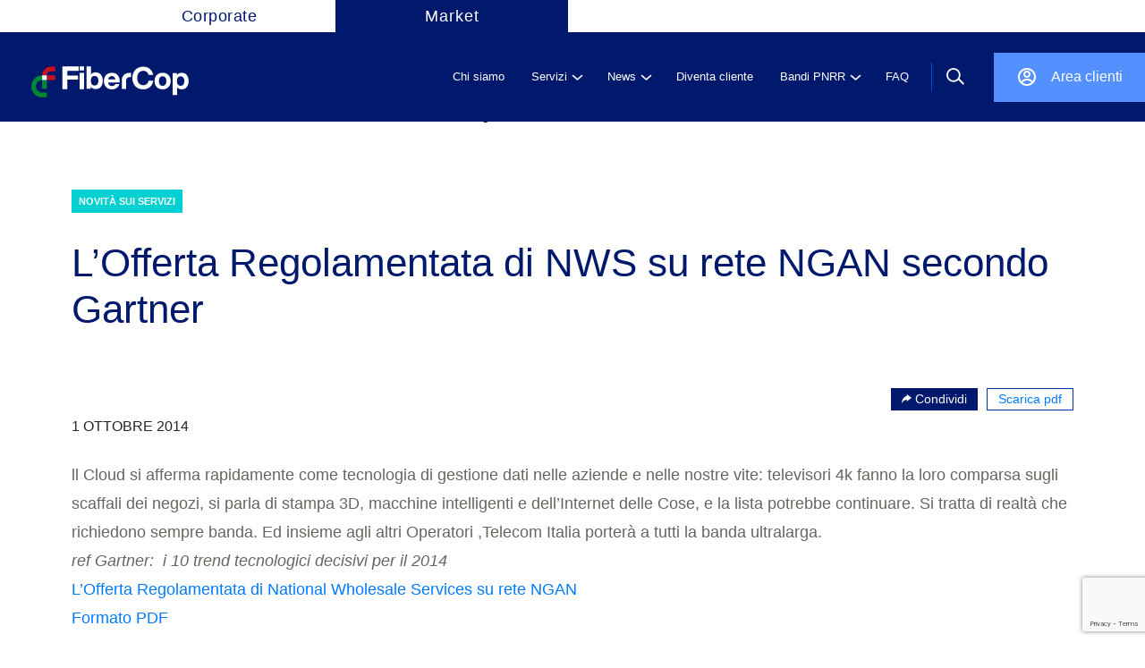

--- FILE ---
content_type: text/html; charset=UTF-8
request_url: https://wdc.wholesale.telecomitalia.it/tw_news/2014/10/01/lofferta-regolamentata-di-nws-su-rete-ngan-secondo-gartner/
body_size: 12960
content:
<!--signup-->
<!--upload--><!DOCTYPE html>
<html lang="it-IT">
<!--Start Module: HTML Head-->
<head>
                <!-- Google Tag Manager (custom server) - immediately after <head> -->
        <script>
            (function(w,d,s,l,i){
                w[l]=w[l]||[];w[l].push({'gtm.start': new Date().getTime(), event:'gtm.js'});
                var f=d.getElementsByTagName(s)[0],
                    j=d.createElement(s),
                    dl=l!='dataLayer'?'&l='+l:'';
                j.async=true;
                j.src='https://www2.wholesale.telecomitalia.com/gtmanalytics/gtm.js?id='+i+dl;
                f.parentNode.insertBefore(j,f);
            })(window,document,'script','dataLayer','GTM-KPZW88QX');
        </script>
        <!-- End Google Tag Manager (custom server) -->
        <meta charset="UTF-8"/>
    <meta http-equiv="x-ua-compatible" content="ie=edge"/>
    <meta name="description" content=""/>
    <meta name="viewport" content="width=device-width, initial-scale=1, user-scalable=no"/>
        <link rel="stylesheet" href="https://market.fibercop.com/wp-content/themes/timwholesale/assets/css/bundle.css"/>
    <link rel="stylesheet" href="https://market.fibercop.com/wp-content/themes/timwholesale/assets/css/fix-ie11.css"/>
    <link rel="stylesheet" href="https://market.fibercop.com/wp-content/themes/timwholesale/assets/css/caricamentoFile.css"/>
    <link rel="stylesheet" href="https://market.fibercop.com/wp-content/themes/timwholesale/assets/css/became-client.css"/>
    <link rel="stylesheet" href="https://market.fibercop.com/wp-content/themes/timwholesale/assets/css/fix-prospect.css"/>
    <link rel="stylesheet" href="https://market.fibercop.com/wp-content/themes/timwholesale/assets/css/nttdata.css"/>


    <script src="https://www.google.com/recaptcha/api.js?render=6LemNRwlAAAAAL0_adVKEReQpOLCObFfbKwKRO2p"></script>


    <meta name='robots' content='index, follow, max-image-preview:large, max-snippet:-1, max-video-preview:-1' />

	<!-- This site is optimized with the Yoast SEO plugin v20.0 - https://yoast.com/wordpress/plugins/seo/ -->
	<title>L&#039;Offerta Regolamentata di NWS su rete NGAN secondo Gartner - FiberCop Wholesale</title>
	<link rel="canonical" href="https://market.fibercop.com/tw_news/2014/10/01/lofferta-regolamentata-di-nws-su-rete-ngan-secondo-gartner/" />
	<meta property="og:locale" content="it_IT" />
	<meta property="og:type" content="article" />
	<meta property="og:title" content="L&#039;Offerta Regolamentata di NWS su rete NGAN secondo Gartner - FiberCop Wholesale" />
	<meta property="og:description" content="L&#039;Offerta Regolamentata di NWS su rete NGAN secondo Gartner" />
	<meta property="og:url" content="https://market.fibercop.com/tw_news/2014/10/01/lofferta-regolamentata-di-nws-su-rete-ngan-secondo-gartner/" />
	<meta property="og:site_name" content="FiberCop Wholesale" />
	<meta property="article:modified_time" content="2021-01-27T14:28:25+00:00" />
	<meta name="twitter:card" content="summary_large_image" />
	<script type="application/ld+json" class="yoast-schema-graph">{"@context":"https://schema.org","@graph":[{"@type":"WebPage","@id":"https://market.fibercop.com/tw_news/2014/10/01/lofferta-regolamentata-di-nws-su-rete-ngan-secondo-gartner/","url":"https://market.fibercop.com/tw_news/2014/10/01/lofferta-regolamentata-di-nws-su-rete-ngan-secondo-gartner/","name":"L'Offerta Regolamentata di NWS su rete NGAN secondo Gartner - FiberCop Wholesale","isPartOf":{"@id":"https://market.fibercop.com/#website"},"datePublished":"2014-10-01T12:20:00+00:00","dateModified":"2021-01-27T14:28:25+00:00","breadcrumb":{"@id":"https://market.fibercop.com/tw_news/2014/10/01/lofferta-regolamentata-di-nws-su-rete-ngan-secondo-gartner/#breadcrumb"},"inLanguage":"it-IT","potentialAction":[{"@type":"ReadAction","target":["https://market.fibercop.com/tw_news/2014/10/01/lofferta-regolamentata-di-nws-su-rete-ngan-secondo-gartner/"]}]},{"@type":"BreadcrumbList","@id":"https://market.fibercop.com/tw_news/2014/10/01/lofferta-regolamentata-di-nws-su-rete-ngan-secondo-gartner/#breadcrumb","itemListElement":[{"@type":"ListItem","position":1,"name":"Home","item":"https://market.fibercop.com/"},{"@type":"ListItem","position":2,"name":"News","item":"https://market.fibercop.com/tw_news/"},{"@type":"ListItem","position":3,"name":"L&#8217;Offerta Regolamentata di NWS su rete NGAN secondo Gartner"}]},{"@type":"WebSite","@id":"https://market.fibercop.com/#website","url":"https://market.fibercop.com/","name":"FiberCop Wholesale","description":"","potentialAction":[{"@type":"SearchAction","target":{"@type":"EntryPoint","urlTemplate":"https://market.fibercop.com/?s={search_term_string}"},"query-input":"required name=search_term_string"}],"inLanguage":"it-IT"}]}</script>
	<!-- / Yoast SEO plugin. -->


<link rel='dns-prefetch' href='//market.fibercop.com' />
<link rel="alternate" type="application/rss+xml" title="FiberCop Wholesale &raquo; Feed" href="https://market.fibercop.com/feed/" />
<link rel="alternate" type="application/rss+xml" title="FiberCop Wholesale &raquo; Feed dei commenti" href="https://market.fibercop.com/comments/feed/" />
<script>
window._wpemojiSettings = {"baseUrl":"https:\/\/s.w.org\/images\/core\/emoji\/14.0.0\/72x72\/","ext":".png","svgUrl":"https:\/\/s.w.org\/images\/core\/emoji\/14.0.0\/svg\/","svgExt":".svg","source":{"concatemoji":"https:\/\/market.fibercop.com\/wp-includes\/js\/wp-emoji-release.min.js"}};
/*! This file is auto-generated */
!function(e,a,t){var n,r,o,i=a.createElement("canvas"),p=i.getContext&&i.getContext("2d");function s(e,t){p.clearRect(0,0,i.width,i.height),p.fillText(e,0,0);e=i.toDataURL();return p.clearRect(0,0,i.width,i.height),p.fillText(t,0,0),e===i.toDataURL()}function c(e){var t=a.createElement("script");t.src=e,t.defer=t.type="text/javascript",a.getElementsByTagName("head")[0].appendChild(t)}for(o=Array("flag","emoji"),t.supports={everything:!0,everythingExceptFlag:!0},r=0;r<o.length;r++)t.supports[o[r]]=function(e){if(p&&p.fillText)switch(p.textBaseline="top",p.font="600 32px Arial",e){case"flag":return s("\ud83c\udff3\ufe0f\u200d\u26a7\ufe0f","\ud83c\udff3\ufe0f\u200b\u26a7\ufe0f")?!1:!s("\ud83c\uddfa\ud83c\uddf3","\ud83c\uddfa\u200b\ud83c\uddf3")&&!s("\ud83c\udff4\udb40\udc67\udb40\udc62\udb40\udc65\udb40\udc6e\udb40\udc67\udb40\udc7f","\ud83c\udff4\u200b\udb40\udc67\u200b\udb40\udc62\u200b\udb40\udc65\u200b\udb40\udc6e\u200b\udb40\udc67\u200b\udb40\udc7f");case"emoji":return!s("\ud83e\udef1\ud83c\udffb\u200d\ud83e\udef2\ud83c\udfff","\ud83e\udef1\ud83c\udffb\u200b\ud83e\udef2\ud83c\udfff")}return!1}(o[r]),t.supports.everything=t.supports.everything&&t.supports[o[r]],"flag"!==o[r]&&(t.supports.everythingExceptFlag=t.supports.everythingExceptFlag&&t.supports[o[r]]);t.supports.everythingExceptFlag=t.supports.everythingExceptFlag&&!t.supports.flag,t.DOMReady=!1,t.readyCallback=function(){t.DOMReady=!0},t.supports.everything||(n=function(){t.readyCallback()},a.addEventListener?(a.addEventListener("DOMContentLoaded",n,!1),e.addEventListener("load",n,!1)):(e.attachEvent("onload",n),a.attachEvent("onreadystatechange",function(){"complete"===a.readyState&&t.readyCallback()})),(e=t.source||{}).concatemoji?c(e.concatemoji):e.wpemoji&&e.twemoji&&(c(e.twemoji),c(e.wpemoji)))}(window,document,window._wpemojiSettings);
</script>
<style>
img.wp-smiley,
img.emoji {
	display: inline !important;
	border: none !important;
	box-shadow: none !important;
	height: 1em !important;
	width: 1em !important;
	margin: 0 0.07em !important;
	vertical-align: -0.1em !important;
	background: none !important;
	padding: 0 !important;
}
</style>
	<link rel='stylesheet' id='wp-block-library-css' href='https://market.fibercop.com/wp-includes/css/dist/block-library/style.min.css' media='all' />
<link rel='stylesheet' id='classic-theme-styles-css' href='https://market.fibercop.com/wp-includes/css/classic-themes.min.css' media='all' />
<style id='global-styles-inline-css'>
body{--wp--preset--color--black: #000000;--wp--preset--color--cyan-bluish-gray: #abb8c3;--wp--preset--color--white: #ffffff;--wp--preset--color--pale-pink: #f78da7;--wp--preset--color--vivid-red: #cf2e2e;--wp--preset--color--luminous-vivid-orange: #ff6900;--wp--preset--color--luminous-vivid-amber: #fcb900;--wp--preset--color--light-green-cyan: #7bdcb5;--wp--preset--color--vivid-green-cyan: #00d084;--wp--preset--color--pale-cyan-blue: #8ed1fc;--wp--preset--color--vivid-cyan-blue: #0693e3;--wp--preset--color--vivid-purple: #9b51e0;--wp--preset--color--accent: #cd2653;--wp--preset--color--primary: #000000;--wp--preset--color--secondary: #6d6d6d;--wp--preset--color--subtle-background: #dcd7ca;--wp--preset--color--background: #f5efe0;--wp--preset--gradient--vivid-cyan-blue-to-vivid-purple: linear-gradient(135deg,rgba(6,147,227,1) 0%,rgb(155,81,224) 100%);--wp--preset--gradient--light-green-cyan-to-vivid-green-cyan: linear-gradient(135deg,rgb(122,220,180) 0%,rgb(0,208,130) 100%);--wp--preset--gradient--luminous-vivid-amber-to-luminous-vivid-orange: linear-gradient(135deg,rgba(252,185,0,1) 0%,rgba(255,105,0,1) 100%);--wp--preset--gradient--luminous-vivid-orange-to-vivid-red: linear-gradient(135deg,rgba(255,105,0,1) 0%,rgb(207,46,46) 100%);--wp--preset--gradient--very-light-gray-to-cyan-bluish-gray: linear-gradient(135deg,rgb(238,238,238) 0%,rgb(169,184,195) 100%);--wp--preset--gradient--cool-to-warm-spectrum: linear-gradient(135deg,rgb(74,234,220) 0%,rgb(151,120,209) 20%,rgb(207,42,186) 40%,rgb(238,44,130) 60%,rgb(251,105,98) 80%,rgb(254,248,76) 100%);--wp--preset--gradient--blush-light-purple: linear-gradient(135deg,rgb(255,206,236) 0%,rgb(152,150,240) 100%);--wp--preset--gradient--blush-bordeaux: linear-gradient(135deg,rgb(254,205,165) 0%,rgb(254,45,45) 50%,rgb(107,0,62) 100%);--wp--preset--gradient--luminous-dusk: linear-gradient(135deg,rgb(255,203,112) 0%,rgb(199,81,192) 50%,rgb(65,88,208) 100%);--wp--preset--gradient--pale-ocean: linear-gradient(135deg,rgb(255,245,203) 0%,rgb(182,227,212) 50%,rgb(51,167,181) 100%);--wp--preset--gradient--electric-grass: linear-gradient(135deg,rgb(202,248,128) 0%,rgb(113,206,126) 100%);--wp--preset--gradient--midnight: linear-gradient(135deg,rgb(2,3,129) 0%,rgb(40,116,252) 100%);--wp--preset--duotone--dark-grayscale: url('#wp-duotone-dark-grayscale');--wp--preset--duotone--grayscale: url('#wp-duotone-grayscale');--wp--preset--duotone--purple-yellow: url('#wp-duotone-purple-yellow');--wp--preset--duotone--blue-red: url('#wp-duotone-blue-red');--wp--preset--duotone--midnight: url('#wp-duotone-midnight');--wp--preset--duotone--magenta-yellow: url('#wp-duotone-magenta-yellow');--wp--preset--duotone--purple-green: url('#wp-duotone-purple-green');--wp--preset--duotone--blue-orange: url('#wp-duotone-blue-orange');--wp--preset--font-size--small: 18px;--wp--preset--font-size--medium: 20px;--wp--preset--font-size--large: 26.25px;--wp--preset--font-size--x-large: 42px;--wp--preset--font-size--normal: 21px;--wp--preset--font-size--larger: 32px;--wp--preset--spacing--20: 0.44rem;--wp--preset--spacing--30: 0.67rem;--wp--preset--spacing--40: 1rem;--wp--preset--spacing--50: 1.5rem;--wp--preset--spacing--60: 2.25rem;--wp--preset--spacing--70: 3.38rem;--wp--preset--spacing--80: 5.06rem;--wp--preset--shadow--natural: 6px 6px 9px rgba(0, 0, 0, 0.2);--wp--preset--shadow--deep: 12px 12px 50px rgba(0, 0, 0, 0.4);--wp--preset--shadow--sharp: 6px 6px 0px rgba(0, 0, 0, 0.2);--wp--preset--shadow--outlined: 6px 6px 0px -3px rgba(255, 255, 255, 1), 6px 6px rgba(0, 0, 0, 1);--wp--preset--shadow--crisp: 6px 6px 0px rgba(0, 0, 0, 1);}:where(.is-layout-flex){gap: 0.5em;}body .is-layout-flow > .alignleft{float: left;margin-inline-start: 0;margin-inline-end: 2em;}body .is-layout-flow > .alignright{float: right;margin-inline-start: 2em;margin-inline-end: 0;}body .is-layout-flow > .aligncenter{margin-left: auto !important;margin-right: auto !important;}body .is-layout-constrained > .alignleft{float: left;margin-inline-start: 0;margin-inline-end: 2em;}body .is-layout-constrained > .alignright{float: right;margin-inline-start: 2em;margin-inline-end: 0;}body .is-layout-constrained > .aligncenter{margin-left: auto !important;margin-right: auto !important;}body .is-layout-constrained > :where(:not(.alignleft):not(.alignright):not(.alignfull)){max-width: var(--wp--style--global--content-size);margin-left: auto !important;margin-right: auto !important;}body .is-layout-constrained > .alignwide{max-width: var(--wp--style--global--wide-size);}body .is-layout-flex{display: flex;}body .is-layout-flex{flex-wrap: wrap;align-items: center;}body .is-layout-flex > *{margin: 0;}:where(.wp-block-columns.is-layout-flex){gap: 2em;}.has-black-color{color: var(--wp--preset--color--black) !important;}.has-cyan-bluish-gray-color{color: var(--wp--preset--color--cyan-bluish-gray) !important;}.has-white-color{color: var(--wp--preset--color--white) !important;}.has-pale-pink-color{color: var(--wp--preset--color--pale-pink) !important;}.has-vivid-red-color{color: var(--wp--preset--color--vivid-red) !important;}.has-luminous-vivid-orange-color{color: var(--wp--preset--color--luminous-vivid-orange) !important;}.has-luminous-vivid-amber-color{color: var(--wp--preset--color--luminous-vivid-amber) !important;}.has-light-green-cyan-color{color: var(--wp--preset--color--light-green-cyan) !important;}.has-vivid-green-cyan-color{color: var(--wp--preset--color--vivid-green-cyan) !important;}.has-pale-cyan-blue-color{color: var(--wp--preset--color--pale-cyan-blue) !important;}.has-vivid-cyan-blue-color{color: var(--wp--preset--color--vivid-cyan-blue) !important;}.has-vivid-purple-color{color: var(--wp--preset--color--vivid-purple) !important;}.has-black-background-color{background-color: var(--wp--preset--color--black) !important;}.has-cyan-bluish-gray-background-color{background-color: var(--wp--preset--color--cyan-bluish-gray) !important;}.has-white-background-color{background-color: var(--wp--preset--color--white) !important;}.has-pale-pink-background-color{background-color: var(--wp--preset--color--pale-pink) !important;}.has-vivid-red-background-color{background-color: var(--wp--preset--color--vivid-red) !important;}.has-luminous-vivid-orange-background-color{background-color: var(--wp--preset--color--luminous-vivid-orange) !important;}.has-luminous-vivid-amber-background-color{background-color: var(--wp--preset--color--luminous-vivid-amber) !important;}.has-light-green-cyan-background-color{background-color: var(--wp--preset--color--light-green-cyan) !important;}.has-vivid-green-cyan-background-color{background-color: var(--wp--preset--color--vivid-green-cyan) !important;}.has-pale-cyan-blue-background-color{background-color: var(--wp--preset--color--pale-cyan-blue) !important;}.has-vivid-cyan-blue-background-color{background-color: var(--wp--preset--color--vivid-cyan-blue) !important;}.has-vivid-purple-background-color{background-color: var(--wp--preset--color--vivid-purple) !important;}.has-black-border-color{border-color: var(--wp--preset--color--black) !important;}.has-cyan-bluish-gray-border-color{border-color: var(--wp--preset--color--cyan-bluish-gray) !important;}.has-white-border-color{border-color: var(--wp--preset--color--white) !important;}.has-pale-pink-border-color{border-color: var(--wp--preset--color--pale-pink) !important;}.has-vivid-red-border-color{border-color: var(--wp--preset--color--vivid-red) !important;}.has-luminous-vivid-orange-border-color{border-color: var(--wp--preset--color--luminous-vivid-orange) !important;}.has-luminous-vivid-amber-border-color{border-color: var(--wp--preset--color--luminous-vivid-amber) !important;}.has-light-green-cyan-border-color{border-color: var(--wp--preset--color--light-green-cyan) !important;}.has-vivid-green-cyan-border-color{border-color: var(--wp--preset--color--vivid-green-cyan) !important;}.has-pale-cyan-blue-border-color{border-color: var(--wp--preset--color--pale-cyan-blue) !important;}.has-vivid-cyan-blue-border-color{border-color: var(--wp--preset--color--vivid-cyan-blue) !important;}.has-vivid-purple-border-color{border-color: var(--wp--preset--color--vivid-purple) !important;}.has-vivid-cyan-blue-to-vivid-purple-gradient-background{background: var(--wp--preset--gradient--vivid-cyan-blue-to-vivid-purple) !important;}.has-light-green-cyan-to-vivid-green-cyan-gradient-background{background: var(--wp--preset--gradient--light-green-cyan-to-vivid-green-cyan) !important;}.has-luminous-vivid-amber-to-luminous-vivid-orange-gradient-background{background: var(--wp--preset--gradient--luminous-vivid-amber-to-luminous-vivid-orange) !important;}.has-luminous-vivid-orange-to-vivid-red-gradient-background{background: var(--wp--preset--gradient--luminous-vivid-orange-to-vivid-red) !important;}.has-very-light-gray-to-cyan-bluish-gray-gradient-background{background: var(--wp--preset--gradient--very-light-gray-to-cyan-bluish-gray) !important;}.has-cool-to-warm-spectrum-gradient-background{background: var(--wp--preset--gradient--cool-to-warm-spectrum) !important;}.has-blush-light-purple-gradient-background{background: var(--wp--preset--gradient--blush-light-purple) !important;}.has-blush-bordeaux-gradient-background{background: var(--wp--preset--gradient--blush-bordeaux) !important;}.has-luminous-dusk-gradient-background{background: var(--wp--preset--gradient--luminous-dusk) !important;}.has-pale-ocean-gradient-background{background: var(--wp--preset--gradient--pale-ocean) !important;}.has-electric-grass-gradient-background{background: var(--wp--preset--gradient--electric-grass) !important;}.has-midnight-gradient-background{background: var(--wp--preset--gradient--midnight) !important;}.has-small-font-size{font-size: var(--wp--preset--font-size--small) !important;}.has-medium-font-size{font-size: var(--wp--preset--font-size--medium) !important;}.has-large-font-size{font-size: var(--wp--preset--font-size--large) !important;}.has-x-large-font-size{font-size: var(--wp--preset--font-size--x-large) !important;}
.wp-block-navigation a:where(:not(.wp-element-button)){color: inherit;}
:where(.wp-block-columns.is-layout-flex){gap: 2em;}
.wp-block-pullquote{font-size: 1.5em;line-height: 1.6;}
</style>
<link rel='stylesheet' id='nttdata-css' href='https://market.fibercop.com/wp-content/themes/timwholesale/assets/css/nttdata.css' media='1' />
<link rel='stylesheet' id='tmp-css' href='https://market.fibercop.com/wp-content/themes/timwholesale/assets/css/nttdata-temp.css' media='all' />
<link rel="https://api.w.org/" href="https://market.fibercop.com/wp-json/" /><link rel="alternate" type="application/json" href="https://market.fibercop.com/wp-json/wp/v2/tw_news/56918" /><link rel="EditURI" type="application/rsd+xml" title="RSD" href="https://market.fibercop.com/xmlrpc.php?rsd" />
<link rel="wlwmanifest" type="application/wlwmanifest+xml" href="https://market.fibercop.com/wp-includes/wlwmanifest.xml" />
<link rel='shortlink' href='https://market.fibercop.com/?p=56918' />
<link rel="alternate" type="application/json+oembed" href="https://market.fibercop.com/wp-json/oembed/1.0/embed?url=https%3A%2F%2Fmarket.fibercop.com%2Ftw_news%2F2014%2F10%2F01%2Flofferta-regolamentata-di-nws-su-rete-ngan-secondo-gartner%2F" />
<link rel="alternate" type="text/xml+oembed" href="https://market.fibercop.com/wp-json/oembed/1.0/embed?url=https%3A%2F%2Fmarket.fibercop.com%2Ftw_news%2F2014%2F10%2F01%2Flofferta-regolamentata-di-nws-su-rete-ngan-secondo-gartner%2F&#038;format=xml" />
	<script>document.documentElement.className = document.documentElement.className.replace( 'no-js', 'js' );</script>
	<style>.recentcomments a{display:inline !important;padding:0 !important;margin:0 !important;}</style><link rel="icon" href="https://market.fibercop.com/wp-content/uploads/2025/07/cropped-Fibercop-favicon-512x512-1-32x32.png" sizes="32x32" />
<link rel="icon" href="https://market.fibercop.com/wp-content/uploads/2025/07/cropped-Fibercop-favicon-512x512-1-192x192.png" sizes="192x192" />
<link rel="apple-touch-icon" href="https://market.fibercop.com/wp-content/uploads/2025/07/cropped-Fibercop-favicon-512x512-1-180x180.png" />
<meta name="msapplication-TileImage" content="https://market.fibercop.com/wp-content/uploads/2025/07/cropped-Fibercop-favicon-512x512-1-270x270.png" />
		<style id="wp-custom-css">
			/* -------------------------------- */
/*      modifiche homepage          */
/* -------------------------------- */

/* Nascondi l'anno delle storie di successo nella homepage */
.year-desktop {
    display: none !important;
}
.succ-info > .year {
	display: none;
}

/* -------------------------------- */
/*      Nascondi storie di successo da HP e pagina servizi          */
/* -------------------------------- */
.appuntamento-digitale.desktop-only {
    padding-bottom: 106px;
}

.succ-stories {
    display: none;
}

.servizi-header-wrapper .main-section .more {
        display: none;
}

/* Nascondi il brand da slider top home */

h3.brand {
    display: none;
}


/* -------------------------------- */
/*      modifiche pagine          */
/* -------------------------------- */

/* Visualizza il breadcrumb */
.hero-bread {
   padding: 55px 0 0 37px;
	
}

img.attachment-post-thumbnail.size-post-thumbnail.wp-post-image {
    width: auto !important;
}		</style>
		
    <!--link rel="apple-touch-icon" sizes="180x180" href="https://market.fibercop.com/wp-content/themes/timwholesale/apple-touch-icon.png">
            <link rel="icon" type="image/png" sizes="32x32" href="https://market.fibercop.com/wp-content/themes/timwholesale/favicon-fc.png">
            <link rel="icon" type="image/png" sizes="32x32" href="https://market.fibercop.com/wp-content/themes/timwholesale/favicon-32x32.png">
        <link rel="icon" type="image/png" sizes="16x16" href="https://market.fibercop.com/wp-content/themes/timwholesale/favicon-16x16.png"-->
    
    <link rel="manifest" href="https://market.fibercop.com/wp-content/themes/timwholesale/site.webmanifest">
    <link rel="mask-icon" href="https://market.fibercop.com/wp-content/themes/timwholesale/safari-pinned-tab.svg" color="#5bbad5">
    <meta name="msapplication-TileColor" content="#da532c">
    <meta name="theme-color" content="#ffffff">
        </head>
<!--End Module: HTML Head-->
<body class="tw_news-template-default single single-tw_news postid-56918 single-format-standard singular enable-search-modal missing-post-thumbnail has-single-pagination not-showing-comments show-avatars footer-top-visible global-search"class="single single-tw_news postid-56918 single-format-standard singular enable-search-modal missing-post-thumbnail has-single-pagination not-showing-comments show-avatars footer-top-visible global-search">
    <!-- Google Tag Manager (noscript, custom server) -->
    <noscript>
        <iframe src="https://www2.wholesale.telecomitalia.com/gtmanalytics/ns.html?id=GTM-KPZW88QX" height="0" width="0" style="display:none;visibility:hidden"></iframe>
        </noscript>
    <!-- End Google Tag Manager (noscript, custom server) -->
<style>
    .header .main-navbar {
        background-color: #00196C;
    }

    @media (max-width: 762px) {
        .logo-fibercop {
            background-color: #00196C;
        }
    }

    .logo-fibercop {
        padding-inline: 0px !important;
        margin-left: 25px !important;
    }

    @media (min-width: 762px) {
        .logo-fibercop {
            margin-left: 0px !important;
        }
    }

    @media (min-width: 992px) {
        .header .main-navbar {
            height: 100px;
        }

        .header .main-navbar .row {
            height: 100px;
            display: -webkit-box;
            display: -ms-flexbox;
            display: flex;
            -ms-flex-wrap: nowrap;
            flex-wrap: nowrap;
        }
    }

    @media (min-width: 1281px) {
        .logo-fibercop {
            background-color: #00196C;
            /* margin-left: -35px !important; */
        }
    }

    .header .profile-nav {
        background-color: #5490FF;
    }
    .profile-nav .reg a {
        color: #fff !important;
    }

    .header .profile-nav .ico.profile {
        background: url(https://market.fibercop.com/wp-content/themes/timwholesale/assets/images/ico-profile_restyle.svg) no-repeat rgba(0, 0, 0, 0);
    }

    .header .profile-nav .ico {
        width: 24px;
        height: 24px;
    }

    @media (min-width: 992px) {
        .header .main-navbar .row span.separator {
            margin-right: 0 !important;
        }

        .profile-nav.nav-sep {
            /* margin-right: 100px !important; */
            height: 55px !important;
        }
    }

    ul.navlinksmulti > li .drop {
        background: #00196C !important;
    }

    @media (min-width: 992px) {
        .header .top-navbar .navpp {
            margin-left: 100px !important;
        }
    }

    .header .top-navbar .nav li.active {
        background: none !important;
    }

    .header .top-navbar .nav li a .text {
        color: #fff !important;
        background: #00196C !important;
        display: block;
        width: 260px;
        text-align: center;
        text-decoration: none !important;
    }

    .header .top-navbar .nav li a:hover {
        text-decoration: none !important;
    }

    .header .top-navbar .nav li.active a .text {
        color: #00196C !important;
        background: #fff !important;
    }

    .header .top-navbar .nav li {
        font-size: 18px !important;
        font-style: normal !important;
        font-weight: 400 !important;
        letter-spacing: 1px !important;
    }

    @media (min-width: 992px) {
        .container-full.restyle {
            padding-inline: 30px !important;
        }
    }

    aside {
        background-color: #00196C !important;
    } 
    
    aside ul.item-list li.item .sub-menu.open {
        background-color: #00196C !important;
    }

</style>
<div class="container-full site  homepage-modal">
    <div class="header public">
                <div class="top-navbar">
            <div class="container-full">
                <div class="row">
                    <div class="navpp">
                        <ul class="nav">
                                                            <li class="active"><a href="https://www.fibercop.com"><span class="text">Corporate</span></a></li>
                                                        <li><a href="https://market.fibercop.com"><span class="text">Market</span></a></li>
                        </ul>
                    </div>
                    <!--<div class="language-choice"><a class="item active">IT</a><span class="sep"></span><a class="item">EN</a></div>-->
                </div>
            </div>
        </div>
        <div class="container-full">
            <div class="main-navbar">
                <div class="container-full restyle int-separation">
                    <div class="row justify-content-between">
                        <div class="d-flex align-items-center">
                            <div class="logo-fibercop">
                                <a href="https://market.fibercop.com"><img width="100%" style="object-fit:cover;" src="https://market.fibercop.com/wp-content/themes/timwholesale/assets/images/loghi/logo_restyle.svg"></a>
                            </div>
                            <a href="https://market.fibercop.com" style="text-decoration: none;">
                                <div class="text-logo"></div>
                            </a>
                        </div>



                        <div class="d-flex align-items-center">
                            <ul class="navlinksmulti" id="mainPublicMenu">
                            <li class="nl"><a href="https://market.fibercop.com/chi-siamo/"><span class="t">Chi siamo</span></a></li>
                            <li class="nl"><a href="javascript:void(0)"><span class="t">Servizi</span><span class="ico"></span></a>
                                <div class="drop">
                                    <div class="content">
                                        <div class="submenu-desc">
                                            <div class="sub-title">
                                                <h3>Servizi</h3>
                                            </div>

                                                                                        <div class="sub-text">
                                                <p>Esplora i nostri servizi, sfoglia il catalogo completo o naviga tra le categorie disponibili.</p>
                                            </div>
                                            
                                            
                                        </div>
                                        <ul class="submenu-link submenu-link-custom-js">


                                    
                                            <li><a class="submenu-item withSub pleaseStopPropagation" href="javascript:void(0)"><span class="t">SERVIZI DI ACCESSO</span><span class="ico"></span></a>
                                                <ul class="subdrop">

                                        <li><a class="submenu-item" href="/servizi/?tipo=servizi-di-accesso&#038;sub=accesso-in-fibra#accesso-in-fibra">ACCESSO IN FIBRA</a></li><li><a class="submenu-item" href="/servizi/?tipo=servizi-di-accesso&#038;sub=accesso-dedicato-in-fibra#accesso-dedicato-in-fibra">ACCESSO DEDICATO IN FIBRA</a></li><li><a class="submenu-item" href="/servizi/?tipo=servizi-di-accesso&#038;sub=accesso-in-rame#accesso-in-rame">ACCESSO IN RAME</a></li><li><a class="submenu-item" href="/servizi/?tipo=servizi-di-accesso">TUTTI I SERVIZI DI ACCESSO</a></li>                                                </ul>
                                            </li>


                                                    
                                            <li><a class="submenu-item withSub pleaseStopPropagation" href="javascript:void(0)"><span class="t">INFRASTRUTTURE E TRASPORTO</span><span class="ico"></span></a>
                                                <ul class="subdrop">

                                        <li><a class="submenu-item" href="/servizi/?tipo=infrastrutture-e-trasporto&#038;sub=connettivita-tra-pop#connettivita-tra-pop">CONNETTIVITA&#039; TRA POP</a></li><li><a class="submenu-item" href="/servizi/?tipo=infrastrutture-e-trasporto&#038;sub=interconnessione#interconnessione">INTERCONNESSIONE</a></li><li><a class="submenu-item" href="/servizi/?tipo=infrastrutture-e-trasporto&#038;sub=ospitalita-e-infrastrutture#ospitalita-e-infrastrutture">OSPITALITA&#039; E INFRASTRUTTURE</a></li><li><a class="submenu-item" href="/servizi/?tipo=infrastrutture-e-trasporto">TUTTI I SERVIZI INFRASTRUTTURE E TRASPORTO</a></li>                                                </ul>
                                            </li>


                                                    
                                            <li><a class="submenu-item withSub pleaseStopPropagation" href="javascript:void(0)"><span class="t">SERVIZI PREMIUM</span><span class="ico"></span></a>
                                                <ul class="subdrop">

                                        <li><a class="submenu-item" href="/servizi/?tipo=servizi-premium&#038;sub=soluzioni-a-valore-aggiunto#soluzioni-a-valore-aggiunto">SOLUZIONI A VALORE AGGIUNTO</a></li><li><a class="submenu-item" href="/servizi/?tipo=servizi-premium&#038;sub=managed-services#managed-services">MANAGED SERVICES</a></li><li><a class="submenu-item" href="/servizi/?tipo=servizi-premium&#038;sub=api#api">API</a></li><li><a class="submenu-item" href="/servizi/?tipo=servizi-premium">TUTTI I SERVIZI PREMIUM</a></li>                                                </ul>
                                            </li>


                                                    <li><a class="submenu-item pleaseFollowLink" href="https://market.fibercop.com/servizi/">Tutti i servizi</a></li>       </ul>
                                            <ul class="submenu-drop-panel"></ul>
                                    </div>
                                </div>
                            </li>
                                            
                            <li class="nl"><a href="javascript:void(0)"><span class="t">News</span><span class="ico"></span></a>
                                <div class="drop">
                                    <div class="content">
                                        <div class="submenu-desc">
                                            <div class="sub-title">
                                                <h3>News</h3>
                                            </div>

                                                                                        <div class="sub-text">
                                                <p>Tutto quello che devi sapere sul mondo FiberCop: promozioni, aggiornamenti delle offerte, evoluzione delle infrastrutture, novità di business.</p>
                                            </div>
                                            
                                            
                                                <div class="banner-card">
                                                                                                        <div class="banner-content" style="cursor:pointer" onclick="document.location.href='https://market.fibercop.com/tw_news/2026/01/02/db-archi-di-numerazioni-geografiche-attive-e-portate-dicembre-2025/'">
                                                        
                                                        <span class="type label label-novita-sulle-reti type-informazioni-sulla-rete" style="background:#fc3fb2">Informazioni sulla Rete</span>

                                                                                                                <h3>DB Archi di Numerazioni Geografiche Attive e Portate dicembre 2025</h3>
                                                        <div class="description toggle"></div><sub>2 Gennaio 2026</sub>
                                                    </div>
                                                </div>

                            
                                        </div>
                                        <ul class="submenu-link submenu-link-custom-js">


                                    
                                            <li><a class="submenu-item withSub pleaseStopPropagation" href="javascript:void(0)"><span class="t">Novità Commerciali</span><span class="ico"></span></a>
                                                <ul class="subdrop">

                                        <li><a class="submenu-item" href="https://market.fibercop.com/categoria_news/novita-sui-servizi/">Novità sui servizi</a></li><li><a class="submenu-item" href="https://market.fibercop.com/categoria_news/promozioni/">Promozioni</a></li><li><a class="submenu-item" href="https://market.fibercop.com/categoria_news/listini/">Listini</a></li><li><a class="submenu-item" href="https://market.fibercop.com/categoria_news/novita-commerciali/">Tutte le Novità Commerciali</a></li>                                                </ul>
                                            </li>


                                                    
                                            <li><a class="submenu-item withSub pleaseStopPropagation" href="javascript:void(0)"><span class="t">Novità sulle Reti</span><span class="ico"></span></a>
                                                <ul class="subdrop">

                                        <li><a class="submenu-item" href="https://market.fibercop.com/categoria_news/copertura/">Copertura</a></li><li><a class="submenu-item" href="https://market.fibercop.com/categoria_news/informazioni-sulla-rete/">Informazioni sulla Rete</a></li><li><a class="submenu-item" href="https://market.fibercop.com/categoria_news/stato-reti/">Stato Reti</a></li><li><a class="submenu-item" href="https://market.fibercop.com/categoria_news/novita-sulle-reti/">Tutte le Novità sulle Reti</a></li>                                                </ul>
                                            </li>


                                                    
                                            <li><a class="submenu-item withSub pleaseStopPropagation" href="javascript:void(0)"><span class="t">Offerta di Riferimento</span><span class="ico"></span></a>
                                                <ul class="subdrop">

                                        <li><a class="submenu-item" href="https://market.fibercop.com/categoria_news/comunicazioni-or/">Comunicazioni OR</a></li>                                                </ul>
                                            </li>


                                                    
                                            <li><a class="submenu-item withSub pleaseStopPropagation" href="javascript:void(0)"><span class="t">Novità per i Clienti</span><span class="ico"></span></a>
                                                <ul class="subdrop">

                                        <li><a class="submenu-item" href="https://market.fibercop.com/categoria_news/comunicazioni/">Comunicazioni</a></li><li><a class="submenu-item" href="https://market.fibercop.com/categoria_news/portale-internet/">Portale Internet</a></li><li><a class="submenu-item" href="https://market.fibercop.com/categoria_news/formazione/">Formazione</a></li><li><a class="submenu-item" href="https://market.fibercop.com/categoria_news/customer-satisfaction/">Customer Satisfaction</a></li><li><a class="submenu-item" href="https://market.fibercop.com/categoria_news/sponsorship-ed-eventi/">Sponsorship ed Eventi</a></li><li><a class="submenu-item" href="https://market.fibercop.com/categoria_news/novita-per-i-clienti/">Tutte le Novità per i Clienti</a></li>                                                </ul>
                                            </li>


                                                    
                                            <li><a class="submenu-item withSub pleaseStopPropagation" href="javascript:void(0)"><span class="t">Bandi PNRR</span><span class="ico"></span></a>
                                                <ul class="subdrop">

                                        <li><a class="submenu-item" href="https://market.fibercop.com/categoria_news/bando-piano-italia-a-1-giga/">Piano Italia 1 Giga</a></li><li><a class="submenu-item" href="https://market.fibercop.com/categoria_news/piano-italia-5g/">Piano Italia 5G</a></li>                                                </ul>
                                            </li>


                                                    <li><a class="submenu-item pleaseFollowLink" href="https://market.fibercop.com/news/">Tutte le news</a></li>       </ul>
                                            <ul class="submenu-drop-panel"></ul>
                                    </div>
                                </div>
                            </li>
                                            <li class="nl"><a href="https://market.fibercop.com/diventa-cliente/"><span class="t">Diventa cliente</span></a></li>
                            <li class="nl"><a href="javascript:void(0)"><span class="t">Bandi PNRR</span><span class="ico"></span></a>
                                <div class="drop">
                                    <div class="content">
                                        <div class="submenu-desc">
                                            <div class="sub-title">
                                                <h3>Bandi PNRR</h3>
                                            </div>

                                                                                        <div class="sub-text">
                                                <p>I bandi del PNRR – Piano nazionale di ripresa e resilienza, rappresentano un’opportunità di sviluppo, investimenti e riforme il cui scopo è quello di riprendere un percorso di crescita economica sostenibile.</p>
                                            </div>
                                            
                                            
                                        </div>
                                        <ul class="submenu-link submenu-link-custom-js">


                                    <li><a class="submenu-item pleaseFollowLink" href="https://market.fibercop.com/piano-italia-1-giga/">Piano Italia 1 Giga</a></li>
                                            <li><a class="submenu-item withSub pleaseStopPropagation" href="javascript:void(0)"><span class="t">Piano Italia 5G</span><span class="ico"></span></a>
                                                <ul class="subdrop">

                                        <li><a class="submenu-item" href="https://market.fibercop.com/bando-5g-densificazione/">Bando 5G Densificazione</a></li><li><a class="submenu-item" href="https://market.fibercop.com/bando-5g-backhaul/">Bando 5G Backhaul</a></li>                                                </ul>
                                            </li>


                                                           </ul>
                                            <ul class="submenu-drop-panel"></ul>
                                    </div>
                                </div>
                            </li>
                                            <li class="nl"><a href="https://market.fibercop.com/faq/"><span class="t">FAQ</span></a></li>                            </ul>
                        

                        </div>
                        <span class="separator"></span>


                        <div class="d-flex align-items-center">
                            <div class="head-actions d-only">
                                <a class="search search modal-cerca-header">
                                    <span class="text"></span>
                                    <span class="ico search"></span>
                                </a>
                            </div>
                            <div class="head-actions m-only"><a class="search"><span class="ico search"></span></a><a class="main-nav"><span class="ico hamb-menu"></span></a></div>
                        
                                                    <div class="profile-nav nav-sep" data-linkto="https://areaclienti.market.fibercop.com"><span class="ico profile"></span><span class="text"><span class="reg"><a href="https://areaclienti.market.fibercop.com">Area clienti</a></span></span></div>                                                        
                                                        
                            
                    </div>
                    </div>

                </div>
            </div>
        </div>
    </div>
    <!-- INIZIO -->
    <div class="modal-container-cerca" >
    <div id="modal" class="modal fade "
                 >
        <div class="modal-dialog modal-full-screen modal-lg">
            <div class="modal-content">
                <div class="modal-header">
                    <a href="https://market.fibercop.com" class="close" data-dismiss="modal" aria-label="Close">
                        <img src="https://market.fibercop.com/wp-content/themes/timwholesale/assets/images/ico-close-modal-new.svg"/>
                    </a>
                </div>
                <div class="modal-body">
				
                    <div class="block-search">
                        <form class="form-inline" method="get" id="gobalSearch">
                            <i class="fas fa-search" aria-hidden="true"></i>
                            <input class="form-control" type="text" name="search" value=""  id="search"  placeholder="Cosa stai cercando?" required tabindex="0" />
                            <span class="ico icon-serch"> </span>
                        </form>
						
                    </div>
					
												</div>
                        </div>
                    </div>
					
					
                </div>
            </div>
        </div>
	</div>
</div>


    <!-- FINE -->



   <aside>
        <div class="aside-head" id="left-menu"><span class="ico"></span><span class="title">Indietro</span></div>
        <ul class="item-list">
                            <li class="item"><a class="item-name" href="https://market.fibercop.com/chi-siamo/">Chi siamo</a></li>
            
                <li class="item"><span class="open-sublist item-name">Servizi</span><img src="https://market.fibercop.com/wp-content/themes/timwholesale/assets/images/ico-arrow-bread-right.svg">                    <div class="sub-menu">
                        <div class="sub-menu-head"><span class="ico"></span><span class="title">Servizi</span></div>
                                                      
                        <p>Scopri la nostra offerta di servizi: esplora per categorie, consulta il catalogo completo o lasciati ispirare dalle storie di successo.</p>
                                                <ul class="subitem-list">
                                                                              <li class="subitem"><span class="open-sublist item-name">SERVIZI DI ACCESSO</span><img src="https://market.fibercop.com/wp-content/themes/timwholesale/assets/images/ico-arrow-bread-right.svg">                                <div class="sub-menu">
                                    <div class="sub-menu-head"><span class="ico"></span><span class="title">SERVIZI DI ACCESSO</span></div>
                                    <ul class="subitem-list">
                                        <li class="subitem"><a class="subitem-name" href="/servizi/?tipo=servizi-di-accesso&#038;sub=accesso-in-fibra#accesso-in-fibra">ACCESSO IN FIBRA</a></li><li class="subitem"><a class="subitem-name" href="/servizi/?tipo=servizi-di-accesso&#038;sub=accesso-dedicato-in-fibra#accesso-dedicato-in-fibra">ACCESSO DEDICATO IN FIBRA</a></li><li class="subitem"><a class="subitem-name" href="/servizi/?tipo=servizi-di-accesso&#038;sub=accesso-in-rame#accesso-in-rame">ACCESSO IN RAME</a></li><li class="subitem"><a class="subitem-name" href="/servizi/?tipo=servizi-di-accesso">TUTTI I SERVIZI DI ACCESSO</a></li>                                    </ul>
                                </div>
                            </li>
                                                        <li class="subitem"><span class="open-sublist item-name">INFRASTRUTTURE E TRASPORTO</span><img src="https://market.fibercop.com/wp-content/themes/timwholesale/assets/images/ico-arrow-bread-right.svg">                                <div class="sub-menu">
                                    <div class="sub-menu-head"><span class="ico"></span><span class="title">INFRASTRUTTURE E TRASPORTO</span></div>
                                    <ul class="subitem-list">
                                        <li class="subitem"><a class="subitem-name" href="/servizi/?tipo=infrastrutture-e-trasporto&#038;sub=connettivita-tra-pop#connettivita-tra-pop">CONNETTIVITA&#039; TRA POP</a></li><li class="subitem"><a class="subitem-name" href="/servizi/?tipo=infrastrutture-e-trasporto&#038;sub=interconnessione#interconnessione">INTERCONNESSIONE</a></li><li class="subitem"><a class="subitem-name" href="/servizi/?tipo=infrastrutture-e-trasporto&#038;sub=ospitalita-e-infrastrutture#ospitalita-e-infrastrutture">OSPITALITA&#039; E INFRASTRUTTURE</a></li><li class="subitem"><a class="subitem-name" href="/servizi/?tipo=infrastrutture-e-trasporto">TUTTI I SERVIZI INFRASTRUTTURE E TRASPORTO</a></li>                                    </ul>
                                </div>
                            </li>
                                                        <li class="subitem"><span class="open-sublist item-name">SERVIZI PREMIUM</span><img src="https://market.fibercop.com/wp-content/themes/timwholesale/assets/images/ico-arrow-bread-right.svg">                                <div class="sub-menu">
                                    <div class="sub-menu-head"><span class="ico"></span><span class="title">SERVIZI PREMIUM</span></div>
                                    <ul class="subitem-list">
                                        <li class="subitem"><a class="subitem-name" href="/servizi/?tipo=servizi-premium&#038;sub=soluzioni-a-valore-aggiunto#soluzioni-a-valore-aggiunto">SOLUZIONI A VALORE AGGIUNTO</a></li><li class="subitem"><a class="subitem-name" href="/servizi/?tipo=servizi-premium&#038;sub=managed-services#managed-services">MANAGED SERVICES</a></li><li class="subitem"><a class="subitem-name" href="/servizi/?tipo=servizi-premium&#038;sub=api#api">API</a></li><li class="subitem"><a class="subitem-name" href="/servizi/?tipo=servizi-premium">TUTTI I SERVIZI PREMIUM</a></li>                                    </ul>
                                </div>
                            </li>
                                                        <li class="subitem"><a class="subitem-name" href="https://market.fibercop.com/servizi/">Tutti i servizi</a></li>
                                                    </ul>
                    </div>
                </li>

            
                <li class="item"><span class="open-sublist item-name">News</span><img src="https://market.fibercop.com/wp-content/themes/timwholesale/assets/images/ico-arrow-bread-right.svg">                    <div class="sub-menu">
                        <div class="sub-menu-head"><span class="ico"></span><span class="title">News</span></div>
                                                      
                        <p>Tutto quello che devi sapere sul mondo TIM Wholesale: promozioni, aggiornamenti delle offerte, evoluzione delle infrastrutture, novità di business.</p>
                                                <ul class="subitem-list">
                                                                              <li class="subitem"><span class="open-sublist item-name">Novità Commerciali</span><img src="https://market.fibercop.com/wp-content/themes/timwholesale/assets/images/ico-arrow-bread-right.svg">                                <div class="sub-menu">
                                    <div class="sub-menu-head"><span class="ico"></span><span class="title">Novità Commerciali</span></div>
                                    <ul class="subitem-list">
                                        <li class="subitem"><a class="subitem-name" href="https://market.fibercop.com/categoria_news/novita-sui-servizi/">Novità sui servizi</a></li><li class="subitem"><a class="subitem-name" href="https://market.fibercop.com/categoria_news/promozioni/">Promozioni</a></li><li class="subitem"><a class="subitem-name" href="https://market.fibercop.com/categoria_news/listini/">Listini</a></li><li class="subitem"><a class="subitem-name" href="https://market.fibercop.com/categoria_news/novita-commerciali/">Tutte le Novità Commerciali</a></li>                                    </ul>
                                </div>
                            </li>
                                                        <li class="subitem"><span class="open-sublist item-name">Novità sulle Reti</span><img src="https://market.fibercop.com/wp-content/themes/timwholesale/assets/images/ico-arrow-bread-right.svg">                                <div class="sub-menu">
                                    <div class="sub-menu-head"><span class="ico"></span><span class="title">Novità sulle Reti</span></div>
                                    <ul class="subitem-list">
                                        <li class="subitem"><a class="subitem-name" href="https://market.fibercop.com/categoria_news/copertura/">Copertura</a></li><li class="subitem"><a class="subitem-name" href="https://market.fibercop.com/categoria_news/informazioni-sulla-rete/">Informazioni sulla Rete</a></li><li class="subitem"><a class="subitem-name" href="https://market.fibercop.com/categoria_news/stato-reti/">Stato Reti</a></li><li class="subitem"><a class="subitem-name" href="https://market.fibercop.com/categoria_news/novita-sulle-reti/">Tutte le Novità sulle Reti</a></li>                                    </ul>
                                </div>
                            </li>
                                                        <li class="subitem"><span class="open-sublist item-name">Offerta di Riferimento</span><img src="https://market.fibercop.com/wp-content/themes/timwholesale/assets/images/ico-arrow-bread-right.svg">                                <div class="sub-menu">
                                    <div class="sub-menu-head"><span class="ico"></span><span class="title">Offerta di Riferimento</span></div>
                                    <ul class="subitem-list">
                                        <li class="subitem"><a class="subitem-name" href="https://market.fibercop.com/categoria_news/comunicazioni-or/">Comunicazioni OR</a></li>                                    </ul>
                                </div>
                            </li>
                                                        <li class="subitem"><span class="open-sublist item-name">Novità per i Clienti</span><img src="https://market.fibercop.com/wp-content/themes/timwholesale/assets/images/ico-arrow-bread-right.svg">                                <div class="sub-menu">
                                    <div class="sub-menu-head"><span class="ico"></span><span class="title">Novità per i Clienti</span></div>
                                    <ul class="subitem-list">
                                        <li class="subitem"><a class="subitem-name" href="https://market.fibercop.com/categoria_news/comunicazioni/">Comunicazioni</a></li><li class="subitem"><a class="subitem-name" href="https://market.fibercop.com/categoria_news/portale-internet/">Portale Internet</a></li><li class="subitem"><a class="subitem-name" href="https://market.fibercop.com/categoria_news/formazione/">Formazione</a></li><li class="subitem"><a class="subitem-name" href="https://market.fibercop.com/categoria_news/customer-satisfaction/">Customer Satisfaction</a></li><li class="subitem"><a class="subitem-name" href="https://market.fibercop.com/categoria_news/sponsorship-ed-eventi/">Sponsorship ed Eventi</a></li><li class="subitem"><a class="subitem-name" href="https://market.fibercop.com/categoria_news/novita-per-i-clienti/">Tutte le Novità per i Clienti</a></li>                                    </ul>
                                </div>
                            </li>
                                                        <li class="subitem"><span class="open-sublist item-name">Bandi PNRR</span><img src="https://market.fibercop.com/wp-content/themes/timwholesale/assets/images/ico-arrow-bread-right.svg">                                <div class="sub-menu">
                                    <div class="sub-menu-head"><span class="ico"></span><span class="title">Bandi PNRR</span></div>
                                    <ul class="subitem-list">
                                        <li class="subitem"><a class="subitem-name" href="https://market.fibercop.com/categoria_news/bando-piano-italia-a-1-giga/">Piano Italia 1 Giga</a></li><li class="subitem"><a class="subitem-name" href="https://market.fibercop.com/categoria_news/piano-italia-5g/">Piano Italia 5G</a></li>                                    </ul>
                                </div>
                            </li>
                                                        <li class="subitem"><a class="subitem-name" href="https://market.fibercop.com/news/">Tutte le news</a></li>
                                                    </ul>
                    </div>
                </li>

                            <li class="item"><a class="item-name" href="https://market.fibercop.com/diventa-cliente/">Diventa cliente</a></li>
            
                <li class="item"><span class="open-sublist item-name">Bandi PNRR</span><img src="https://market.fibercop.com/wp-content/themes/timwholesale/assets/images/ico-arrow-bread-right.svg">                    <div class="sub-menu">
                        <div class="sub-menu-head"><span class="ico"></span><span class="title">Bandi PNRR</span></div>
                                                      
                        <p>Tutto quello che devi sapere sul mondo TIM Wholesale: promozioni, aggiornamenti delle offerte, evoluzione delle infrastrutture, novità di business.</p>
                                                <ul class="subitem-list">
                                                                              <li class="subitem"><a class="subitem-name" href="https://market.fibercop.com/piano-italia-1-giga/">Piano Italia 1 Giga</a></li>
                                                        <li class="subitem"><span class="open-sublist item-name">Piano Italia 5G</span><img src="https://market.fibercop.com/wp-content/themes/timwholesale/assets/images/ico-arrow-bread-right.svg">                                <div class="sub-menu">
                                    <div class="sub-menu-head"><span class="ico"></span><span class="title">Piano Italia 5G</span></div>
                                    <ul class="subitem-list">
                                        <li class="subitem"><a class="subitem-name" href="https://market.fibercop.com/bando-5g-densificazione/">Bando 5G Densificazione</a></li><li class="subitem"><a class="subitem-name" href="https://market.fibercop.com/bando-5g-backhaul/">Bando 5G Backhaul</a></li>                                    </ul>
                                </div>
                            </li>
                                                    </ul>
                    </div>
                </li>

                            <li class="item"><a class="item-name" href="https://market.fibercop.com/faq/">FAQ</a></li>
            



        </ul>
    </aside>


    <div class="main promo-leaf">
        <div class="breadcumb">
            <a class="" href="https://market.fibercop.com" title="Home">Home</a><span class="separator"></span><a href="https://market.fibercop.com/news/"><span class="item  item-tw_news">News</a> 
				 <span class="separator"></span><a href=https://market.fibercop.com/categoria_news/novita-commerciali">Novità Commerciali</a><span class="separator"></span><a href="https://market.fibercop.com/categoria_news/novita-sui-servizi">Novità sui servizi</a><span class="separator"></span><span class="bread-current bread dark active bread-56918">L&#8217;Offerta Regolamentata di NWS su rete NGAN secondo Gartner</span>        </div>

        <div class="container center-col">
            <div class="title-block">

                                <div class="type type-novita-sui-servizi cat-novita-commerciali" style="background:#02d0d2" >
                    Novità sui servizi                </div>
                
                <h1>L&#8217;Offerta Regolamentata di NWS su rete NGAN secondo Gartner</h1>
            </div>
            <div class="cta-btn">
                <a href="mailto:?subject=FiberCop NEWS - L'Offerta Regolamentata di NWS su rete NGAN secondo Gartner&amp;body=https://market.fibercop.com/tw_news/2014/10/01/lofferta-regolamentata-di-nws-su-rete-ngan-secondo-gartner/" class="share-btn">
                    <span class="ico-share"></span>
                    <span>Condividi</span>
                </a>
                <div class="pdf-btn">
                    <span>
                        <a href="https://market.fibercop.com/tw_news/2014/10/01/lofferta-regolamentata-di-nws-su-rete-ngan-secondo-gartner/?print=pdf" target="_blank">
                            Scarica pdf
                        </a>
                    </span>
                </div>
            </div>
            <div class="news-content">
                                <div class="date-block">
                    <div class="date">1 Ottobre 2014</div>
                </div>
                <p><p><p>ll Cloud si afferma rapidamente come tecnologia di gestione dati nelle aziende e nelle nostre vite: televisori 4k fanno la loro comparsa sugli scaffali dei negozi, si parla di stampa 3D, macchine intelligenti e dell&#8217;Internet delle Cose, e la lista potrebbe continuare. Si tratta di realtà che richiedono sempre banda. Ed insieme agli altri Operatori ,Telecom Italia porterà a tutti la banda ultralarga.</p>
<p><em style="line-height: 1.4;">ref Gartner: &nbsp;i 10 trend tecnologici decisivi per il 2014</em></p>
<p><a href="http://www.gartner.com/technology/media-products/newsletters/telecom_italia/issue4/index.html" target="_blank" rel="noopener noreferrer">L&#8217;Offerta Regolamentata di National Wholesale Services su rete NGAN</a></p>
<p><a href="https://market.fibercop.com/wp-content/uploads/2014/10/RETE-NGAN.pdf" target="_blank" rel="noopener noreferrer">Formato PDF</a></p></p>
</p>
            </div>
        </div>

    </div>


<style>
    .fbr-footer .foot-wrapper .sec-logo-nav nav.nav-menu ul {
        padding-inline-start: 25px !important;
    }

    .fbr-footer .foot-wrapper .sec-legal-social {
        padding-inline-start: 25px !important;
    }
    
    .upper-footer-menu 
    {
        display: flex;
        flex-direction: column;
        justify-content: space-between;
        color: var(--color-white);
        font-size: 16px;
        font-weight: 500;
        line-height: 20px;
        letter-spacing: 1.7px;
        margin-bottom: 130px;
        gap: 40px;
        padding-inline: 25px !important;
    }	

    .upper-footer-menu-section
    {
        display: flex;
        flex-direction: column;
        align-items: left;
        color: var(--color-white);
        font-size: 16px;
        font-weight: 500;
        line-height: 20px;
        letter-spacing: 1.7px;
        width: 16.66%%;
    }
    .upper-footer-menu-section  a
    {
        text-decoration: none;
    }
    .upper-footer-menu-section > a
    {
        color: #FFF;
        /* Body Bold */
        font-size: 14px;
        font-style: normal;
        font-weight: 400;
        letter-spacing: 1.5px;
        margin-bottom: 15px;
    }
    .upper-footer-menu-section-item > a
    {
        display: flex;
        flex-direction: column;
        justify-content: space-between;
        align-items: left;
        color: var(--color-white);
        line-height: 20px;
        width: 100%;
        margin-bottom: 10px;

        color: #FFF;
        /* Caption Regular */
        font-size: 14px;
        font-style: normal;
        font-weight: 400;
        letter-spacing: 1.5px;
    }	
    
    @media all and (min-width: 768px) {
        .upper-footer-menu 
        {
            flex-direction: row;
        }	
    }

    @media (min-width: 1025px) {
		.upper-footer-menu 
        {
            padding-inline: 0px !important;
        }
        
        .fbr-footer .foot-wrapper .sec-legal-social {
            padding-inline-start: 0px !important;
        }

        .fbr-footer .foot-wrapper .sec-logo-nav nav.nav-menu ul {
            padding-inline-start: 0px !important;
        }
	}
    

</style>

<div class="passwordChangeModal modal fade bd-example-modal-lg" id="passwordChangeWithValidation" tabindex="-1" role="dialog" aria-labelledby="exampleModalCenterTitle" aria-hidden="true">
    <div class="modal-dialog modal-dialog-centered modal-lg modal-full-screen" role="document">
        <div class="modal-content">
            <div class="modal-header">
                <button class="close" type="button" data-dismiss="modal" aria-label="Close"><img src="https://market.fibercop.com/wp-content/themes/timwholesale/assets/images/ico-close-modal-new.svg"></button>
            </div>
            <div class="modal-body">
                <div class="container">
                    <div class="row">
                        <div class="col-12 col-lg-6">
                            <div class="infoPassBox"><img src="https://market.fibercop.com/wp-content/themes/timwholesale/assets/images/ico-lock.svg">
                                <h1>Cambia la tua password</h1>
                                <p>La nuova password deve contenere almeno:</p>
                                <ul>
                                    <li class="validText"><span class="ico notCheckedPass"></span><span class="t">otto caratteri</span></li>
                                    <li class="validNumber"><span class="ico notCheckedPass"></span><span class="t">un numero</span></li>
                                    <li class="validLetter"><span class="ico notCheckedPass"></span><span class="t">una lettera</span></li>
                                    <li class="validSpecial"><span class="ico notCheckedPass"></span><span class="t">un carattere speciale tra \|!”£$%&/() =?’^[]*@#°_-:.;,<>€</span></li>
                                </ul>
                            </div>
                        </div>
                        <div class="col-12 col-lg-6">
                                                        <form action="https://market.fibercop.com/?phygital=continua" method="POST" class="infoPassChangeForm needs-validation" id="infoPassChangeForm" novalidate="">
                                <input type="hidden" name="password_cambiata" value="si">
                                <div class="form-group floatlabel">
                                    <label class="label" for="inputPasswordCurrent">Password corrente</label>
                                    <input class="field text medium form-control" id="inputPasswordCurrent" type="password" required=""><a class="eye" href="javascript:void(0)"><span class="ico"></span></a>
                                    <div id="phygital_password_corrente_error" class="invalid-feedback errorPassMatch">
                                        <div class="content"><span class="ico"></span><span class="t">Le password inserita non corrisponde</span></div>
                                    </div>
                                </div>
                                <div class="form-group floatlabel">
                                    <label class="label" for="inputPasswordNew">Nuova password</label>
                                    <input class="field text medium form-control" id="inputPasswordNew" type="password" required=""><a class="eye" href="javascript:void(0)"><span class="ico"></span></a>
                                    <div class="invalid-feedback errorPassSintax">
                                        <div class="content"><span class="ico"></span><span class="t">La password inserita non rispetta i criteri di sicurezza</span></div>
                                    </div>
                                    <div class="invalid-feedback errorPassEqual1">
                                        <div class="content"><span class="ico"></span><span class="t">Password identica alla corrente</span></div>
                                    </div>
                                </div>
                                <div class="form-group floatlabel">
                                    <label class="label" for="inputPasswordNewR">Conferma nuova password</label>
                                    <input class="field text medium form-control" id="inputPasswordNewR" type="password" required=""><a class="eye" href="javascript:void(0)"><span class="ico"></span></a>
                                    <div class="invalid-feedback errorPassMatch">
                                        <div class="content"><span class="ico"></span><span class="t"><? echo $nuova_pass_errore_corrispondenza; ?></span></div>
                                    </div>
                                    <div class="invalid-feedback errorPassEqual2">
                                        <div class="content"><span class="ico"></span><span class="t">Password identica alla corrente</span></div>
                                    </div>
                                </div>
                                <button id="phygital_cambia_password_submit" class="btn dark-color" type="submit" disabled>Avanti</button>
                            </form>
                        </div>
                    </div>
                </div>
            </div>
        </div>
    </div>
</div>

<button class="btn btn-blue-tim hidden" type="button" data-toggle="modal" data-target="#passwordChangeWithValidation" id="router-passwordChangeWithValidation">Apri modale cambio password</button>

<div style="position: absolute; left:-999999999999px; height: 0px;width:0px; overflow: hidden;"
     id="fileUploadDebbugger">
    <input id="fileupload" type="file" name="files[]"
           data-url="https://market.fibercop.com/wp-content/themes/timwholesale/../../plugins/timwholesale-activation/filesUploadP/" multiple>
    <input id="fileuploadMISE" type="file" name="files[]"
           data-url="https://market.fibercop.com/wp-content/themes/timwholesale/../../plugins/timwholesale-activation/filesUploadP/" multiple>
    <input id="fileuploadROC" type="file" name="files[]"
           data-url="https://market.fibercop.com/wp-content/themes/timwholesale/../../plugins/timwholesale-activation/filesUploadP/" multiple>
    <button id="url_cartella_plugin"
            href="https://market.fibercop.com/wp-content/themes/timwholesale/../../plugins/timwholesale-activation/"></button>
</div>


<div class="fbr-footer">
    <div class="container-full restyle">
        <div class="foot-wrapper">
            <div class="upper-footer-menu">
                <div class="upper-footer-menu-section">
                    <a class="logo" href="https://market.fibercop.com"><img src="https://market.fibercop.com/wp-content/themes/timwholesale/assets/images/loghi/logo_restyle.svg" title="logo-restyle" alt="logo-restyle" loading="lazy"></a>
                </div>
                <div class="upper-footer-menu-section">
                </div>
                <div class="upper-footer-menu-section"><a href="/">CHI SIAMO</a><div class="upper-footer-menu-section-item"><a href="https://market.fibercop.com/chi-siamo/">Chi siamo</a></div></div><div class="upper-footer-menu-section"><a href="/">SERVIZI</a><div class="upper-footer-menu-section-item"><a href="https://market.fibercop.com/servizi/?tipo=servizi-di-accesso">Servizi di accesso</a></div><div class="upper-footer-menu-section-item"><a href="https://market.fibercop.com/servizi/?tipo=infrastrutture-e-trasporto">Infrastrutture e trasporto</a></div><div class="upper-footer-menu-section-item"><a href="https://market.fibercop.com/servizi/?tipo=servizi-premium">Servizi Premium</a></div><div class="upper-footer-menu-section-item"><a href="https://market.fibercop.com/servizi/">Tutti i Servizi</a></div></div><div class="upper-footer-menu-section"><a href="/">NEWS</a><div class="upper-footer-menu-section-item"><a href="https://market.fibercop.com/news/">News</a></div></div><div class="upper-footer-menu-section"><a href="/">DIVENTA CLIENTE</a><div class="upper-footer-menu-section-item"><a href="https://market.fibercop.com/diventa-cliente/">Diventa cliente</a></div></div><div class="upper-footer-menu-section"><a href="/">FAQ</a><div class="upper-footer-menu-section-item"><a href="https://market.fibercop.com/faq/">FAQ</a></div></div>            </div>
            <div class="sec-logo-nav">
                                                                                    <nav class="nav-menu">
                        <ul>
                                                            <li class="menu-item "><a href="https://market.fibercop.com/contatti/">Contatti</a></li>
                                                            <li class="menu-item "><a href="https://market.fibercop.com/privacy/">Privacy</a></li>
                                                            <li class="menu-item "><a href="https://market.fibercop.com/note-legali/">Note Legali</a></li>
                                                            <li class="menu-item "><a href="https://market.fibercop.com/dichiarazione-di-accessibilita/">Dichiarazione di accessibilità</a></li>
                                                            <li class="menu-item "><a href="https://market.fibercop.com/whistleblowing/">Whistleblowing</a></li>
                                                            <li class="menu-item "><a href="https://market.fibercop.com/website-info/">Website Info</a></li>
                                                            <li class="menu-item "><a href="https://www.fibercop.com/chi-siamo/sistema-di-governance/">Sistema di Governance</a></li>
                            							
                        </ul>
                    </nav>
                            </div>
            <div class="sec-legal-social">
                <div class="left-block">
                    <div class="legal tablet-desktop-only">
                        <p><span>©2022 FIBERCOP S.p.A.</span><span>Partita IVA: 11459900962</span></p>
                    </div>
                </div>
                <div class="social">
                    <p class="vendors-hub-link"><a href="https://www.google.com">Vendors Hub</a></p>
                    <p>Seguici su</p>
                    <ul>
                        <li><a class="social-icon" href="https://www.linkedin.com/company/fibercop" target="_blank">
                            <img src="https://market.fibercop.com/wp-content/themes/timwholesale/assets/images/in.svg" alt="linkedin" loading="lazy" />
                        </a></li>
                    </ul>
                </div>
                <div class="legal mobile-only">
                    <p><span>©2022 FIBERCOP S.p.A.</span><span>Partita IVA: 11459900962</span></p>
                </div>
            </div>
        </div>
    </div>
</div><!-- #footer -->



</div>
<!--Start Module: HTML Body Scripts-->
<!-- development version, includes helpful console warnings 123-->



<!--End Module: HTML Body Scripts-->

		<script src='https://market.fibercop.com/wp-content/themes/timwholesale/assets/js/vendor.js' id='vendorjs-js'></script>
<script src='https://market.fibercop.com/wp-content/themes/timwholesale/assets/js/bab.helpers.js' id='babel-js'></script>
<script src='https://market.fibercop.com/wp-content/themes/timwholesale/assets/js/jquery-3.7.0.js' id='jquery_core-js'></script>
<script src='https://market.fibercop.com/wp-content/themes/timwholesale/assets/js/slick.js' id='slickjs-js'></script>
<script src='https://market.fibercop.com/wp-content/themes/timwholesale/assets/js/jQueryUI.1.13.2.min.js' id='jquery_ui-js'></script>
<script src='https://market.fibercop.com/wp-content/themes/timwholesale/assets/js/bootstrap.4.3.1.js' id='bootstrap-js'></script>
<script src='https://market.fibercop.com/wp-content/themes/timwholesale/assets/js/swiper.5.3.0.js' id='swiper-js'></script>
<script src='https://market.fibercop.com/wp-content/themes/timwholesale/assets/js/progressbar.1.1.js' id='progressbar-js'></script>
<script src='https://market.fibercop.com/wp-content/themes/timwholesale/assets/js/new_boundle.js.php?pageID=56918' id='phygital_bundle-js'></script>
<script src='https://market.fibercop.com/wp-content/themes/timwholesale/assets/js/verificheForm.js' id='phygital_verifiche_form-js'></script>
<script src='https://market.fibercop.com/wp-content/plugins/timwholesale-activation/assets/js/ui_utilita_user.js' id='phygital_utilita_user-js'></script>
<script src='https://market.fibercop.com/wp-content/plugins/timwholesale-activation/assets/js/login.js' id='phygital_js_login-js'></script>
<script src='https://market.fibercop.com/wp-content/themes/timwholesale/assets/js/nttdata.js' id='nttdata-js'></script>
<script src='https://market.fibercop.com/wp-content/themes/timwholesale/assets/js/header_area_pubblica.js.php?sezione' id='area_pubblica_header-js'></script>
<script src='https://market.fibercop.com/wp-content/themes/timwholesale/assets/js/cpt/tw_case_study/tw_case_study.js' id='tw_case_study-js'></script>
<script src='https://market.fibercop.com/wp-content/themes/timwholesale/assets/js/news/filtri-news.js.php?sezione=news' id='news_filtri-js'></script>
<script src='https://market.fibercop.com/wp-content/themes/timwholesale/assets/js/contatti/main.js' id='pagina_contatti-js'></script>
	<script>
	/(trident|msie)/i.test(navigator.userAgent)&&document.getElementById&&window.addEventListener&&window.addEventListener("hashchange",function(){var t,e=location.hash.substring(1);/^[A-z0-9_-]+$/.test(e)&&(t=document.getElementById(e))&&(/^(?:a|select|input|button|textarea)$/i.test(t.tagName)||(t.tabIndex=-1),t.focus())},!1);
	</script>
	



	</body>
</html>


--- FILE ---
content_type: text/html; charset=utf-8
request_url: https://www.google.com/recaptcha/api2/anchor?ar=1&k=6LemNRwlAAAAAL0_adVKEReQpOLCObFfbKwKRO2p&co=aHR0cHM6Ly93ZGMud2hvbGVzYWxlLnRlbGVjb21pdGFsaWEuaXQ6NDQz&hl=en&v=PoyoqOPhxBO7pBk68S4YbpHZ&size=invisible&anchor-ms=20000&execute-ms=30000&cb=e0su7qcqqo0
body_size: 48621
content:
<!DOCTYPE HTML><html dir="ltr" lang="en"><head><meta http-equiv="Content-Type" content="text/html; charset=UTF-8">
<meta http-equiv="X-UA-Compatible" content="IE=edge">
<title>reCAPTCHA</title>
<style type="text/css">
/* cyrillic-ext */
@font-face {
  font-family: 'Roboto';
  font-style: normal;
  font-weight: 400;
  font-stretch: 100%;
  src: url(//fonts.gstatic.com/s/roboto/v48/KFO7CnqEu92Fr1ME7kSn66aGLdTylUAMa3GUBHMdazTgWw.woff2) format('woff2');
  unicode-range: U+0460-052F, U+1C80-1C8A, U+20B4, U+2DE0-2DFF, U+A640-A69F, U+FE2E-FE2F;
}
/* cyrillic */
@font-face {
  font-family: 'Roboto';
  font-style: normal;
  font-weight: 400;
  font-stretch: 100%;
  src: url(//fonts.gstatic.com/s/roboto/v48/KFO7CnqEu92Fr1ME7kSn66aGLdTylUAMa3iUBHMdazTgWw.woff2) format('woff2');
  unicode-range: U+0301, U+0400-045F, U+0490-0491, U+04B0-04B1, U+2116;
}
/* greek-ext */
@font-face {
  font-family: 'Roboto';
  font-style: normal;
  font-weight: 400;
  font-stretch: 100%;
  src: url(//fonts.gstatic.com/s/roboto/v48/KFO7CnqEu92Fr1ME7kSn66aGLdTylUAMa3CUBHMdazTgWw.woff2) format('woff2');
  unicode-range: U+1F00-1FFF;
}
/* greek */
@font-face {
  font-family: 'Roboto';
  font-style: normal;
  font-weight: 400;
  font-stretch: 100%;
  src: url(//fonts.gstatic.com/s/roboto/v48/KFO7CnqEu92Fr1ME7kSn66aGLdTylUAMa3-UBHMdazTgWw.woff2) format('woff2');
  unicode-range: U+0370-0377, U+037A-037F, U+0384-038A, U+038C, U+038E-03A1, U+03A3-03FF;
}
/* math */
@font-face {
  font-family: 'Roboto';
  font-style: normal;
  font-weight: 400;
  font-stretch: 100%;
  src: url(//fonts.gstatic.com/s/roboto/v48/KFO7CnqEu92Fr1ME7kSn66aGLdTylUAMawCUBHMdazTgWw.woff2) format('woff2');
  unicode-range: U+0302-0303, U+0305, U+0307-0308, U+0310, U+0312, U+0315, U+031A, U+0326-0327, U+032C, U+032F-0330, U+0332-0333, U+0338, U+033A, U+0346, U+034D, U+0391-03A1, U+03A3-03A9, U+03B1-03C9, U+03D1, U+03D5-03D6, U+03F0-03F1, U+03F4-03F5, U+2016-2017, U+2034-2038, U+203C, U+2040, U+2043, U+2047, U+2050, U+2057, U+205F, U+2070-2071, U+2074-208E, U+2090-209C, U+20D0-20DC, U+20E1, U+20E5-20EF, U+2100-2112, U+2114-2115, U+2117-2121, U+2123-214F, U+2190, U+2192, U+2194-21AE, U+21B0-21E5, U+21F1-21F2, U+21F4-2211, U+2213-2214, U+2216-22FF, U+2308-230B, U+2310, U+2319, U+231C-2321, U+2336-237A, U+237C, U+2395, U+239B-23B7, U+23D0, U+23DC-23E1, U+2474-2475, U+25AF, U+25B3, U+25B7, U+25BD, U+25C1, U+25CA, U+25CC, U+25FB, U+266D-266F, U+27C0-27FF, U+2900-2AFF, U+2B0E-2B11, U+2B30-2B4C, U+2BFE, U+3030, U+FF5B, U+FF5D, U+1D400-1D7FF, U+1EE00-1EEFF;
}
/* symbols */
@font-face {
  font-family: 'Roboto';
  font-style: normal;
  font-weight: 400;
  font-stretch: 100%;
  src: url(//fonts.gstatic.com/s/roboto/v48/KFO7CnqEu92Fr1ME7kSn66aGLdTylUAMaxKUBHMdazTgWw.woff2) format('woff2');
  unicode-range: U+0001-000C, U+000E-001F, U+007F-009F, U+20DD-20E0, U+20E2-20E4, U+2150-218F, U+2190, U+2192, U+2194-2199, U+21AF, U+21E6-21F0, U+21F3, U+2218-2219, U+2299, U+22C4-22C6, U+2300-243F, U+2440-244A, U+2460-24FF, U+25A0-27BF, U+2800-28FF, U+2921-2922, U+2981, U+29BF, U+29EB, U+2B00-2BFF, U+4DC0-4DFF, U+FFF9-FFFB, U+10140-1018E, U+10190-1019C, U+101A0, U+101D0-101FD, U+102E0-102FB, U+10E60-10E7E, U+1D2C0-1D2D3, U+1D2E0-1D37F, U+1F000-1F0FF, U+1F100-1F1AD, U+1F1E6-1F1FF, U+1F30D-1F30F, U+1F315, U+1F31C, U+1F31E, U+1F320-1F32C, U+1F336, U+1F378, U+1F37D, U+1F382, U+1F393-1F39F, U+1F3A7-1F3A8, U+1F3AC-1F3AF, U+1F3C2, U+1F3C4-1F3C6, U+1F3CA-1F3CE, U+1F3D4-1F3E0, U+1F3ED, U+1F3F1-1F3F3, U+1F3F5-1F3F7, U+1F408, U+1F415, U+1F41F, U+1F426, U+1F43F, U+1F441-1F442, U+1F444, U+1F446-1F449, U+1F44C-1F44E, U+1F453, U+1F46A, U+1F47D, U+1F4A3, U+1F4B0, U+1F4B3, U+1F4B9, U+1F4BB, U+1F4BF, U+1F4C8-1F4CB, U+1F4D6, U+1F4DA, U+1F4DF, U+1F4E3-1F4E6, U+1F4EA-1F4ED, U+1F4F7, U+1F4F9-1F4FB, U+1F4FD-1F4FE, U+1F503, U+1F507-1F50B, U+1F50D, U+1F512-1F513, U+1F53E-1F54A, U+1F54F-1F5FA, U+1F610, U+1F650-1F67F, U+1F687, U+1F68D, U+1F691, U+1F694, U+1F698, U+1F6AD, U+1F6B2, U+1F6B9-1F6BA, U+1F6BC, U+1F6C6-1F6CF, U+1F6D3-1F6D7, U+1F6E0-1F6EA, U+1F6F0-1F6F3, U+1F6F7-1F6FC, U+1F700-1F7FF, U+1F800-1F80B, U+1F810-1F847, U+1F850-1F859, U+1F860-1F887, U+1F890-1F8AD, U+1F8B0-1F8BB, U+1F8C0-1F8C1, U+1F900-1F90B, U+1F93B, U+1F946, U+1F984, U+1F996, U+1F9E9, U+1FA00-1FA6F, U+1FA70-1FA7C, U+1FA80-1FA89, U+1FA8F-1FAC6, U+1FACE-1FADC, U+1FADF-1FAE9, U+1FAF0-1FAF8, U+1FB00-1FBFF;
}
/* vietnamese */
@font-face {
  font-family: 'Roboto';
  font-style: normal;
  font-weight: 400;
  font-stretch: 100%;
  src: url(//fonts.gstatic.com/s/roboto/v48/KFO7CnqEu92Fr1ME7kSn66aGLdTylUAMa3OUBHMdazTgWw.woff2) format('woff2');
  unicode-range: U+0102-0103, U+0110-0111, U+0128-0129, U+0168-0169, U+01A0-01A1, U+01AF-01B0, U+0300-0301, U+0303-0304, U+0308-0309, U+0323, U+0329, U+1EA0-1EF9, U+20AB;
}
/* latin-ext */
@font-face {
  font-family: 'Roboto';
  font-style: normal;
  font-weight: 400;
  font-stretch: 100%;
  src: url(//fonts.gstatic.com/s/roboto/v48/KFO7CnqEu92Fr1ME7kSn66aGLdTylUAMa3KUBHMdazTgWw.woff2) format('woff2');
  unicode-range: U+0100-02BA, U+02BD-02C5, U+02C7-02CC, U+02CE-02D7, U+02DD-02FF, U+0304, U+0308, U+0329, U+1D00-1DBF, U+1E00-1E9F, U+1EF2-1EFF, U+2020, U+20A0-20AB, U+20AD-20C0, U+2113, U+2C60-2C7F, U+A720-A7FF;
}
/* latin */
@font-face {
  font-family: 'Roboto';
  font-style: normal;
  font-weight: 400;
  font-stretch: 100%;
  src: url(//fonts.gstatic.com/s/roboto/v48/KFO7CnqEu92Fr1ME7kSn66aGLdTylUAMa3yUBHMdazQ.woff2) format('woff2');
  unicode-range: U+0000-00FF, U+0131, U+0152-0153, U+02BB-02BC, U+02C6, U+02DA, U+02DC, U+0304, U+0308, U+0329, U+2000-206F, U+20AC, U+2122, U+2191, U+2193, U+2212, U+2215, U+FEFF, U+FFFD;
}
/* cyrillic-ext */
@font-face {
  font-family: 'Roboto';
  font-style: normal;
  font-weight: 500;
  font-stretch: 100%;
  src: url(//fonts.gstatic.com/s/roboto/v48/KFO7CnqEu92Fr1ME7kSn66aGLdTylUAMa3GUBHMdazTgWw.woff2) format('woff2');
  unicode-range: U+0460-052F, U+1C80-1C8A, U+20B4, U+2DE0-2DFF, U+A640-A69F, U+FE2E-FE2F;
}
/* cyrillic */
@font-face {
  font-family: 'Roboto';
  font-style: normal;
  font-weight: 500;
  font-stretch: 100%;
  src: url(//fonts.gstatic.com/s/roboto/v48/KFO7CnqEu92Fr1ME7kSn66aGLdTylUAMa3iUBHMdazTgWw.woff2) format('woff2');
  unicode-range: U+0301, U+0400-045F, U+0490-0491, U+04B0-04B1, U+2116;
}
/* greek-ext */
@font-face {
  font-family: 'Roboto';
  font-style: normal;
  font-weight: 500;
  font-stretch: 100%;
  src: url(//fonts.gstatic.com/s/roboto/v48/KFO7CnqEu92Fr1ME7kSn66aGLdTylUAMa3CUBHMdazTgWw.woff2) format('woff2');
  unicode-range: U+1F00-1FFF;
}
/* greek */
@font-face {
  font-family: 'Roboto';
  font-style: normal;
  font-weight: 500;
  font-stretch: 100%;
  src: url(//fonts.gstatic.com/s/roboto/v48/KFO7CnqEu92Fr1ME7kSn66aGLdTylUAMa3-UBHMdazTgWw.woff2) format('woff2');
  unicode-range: U+0370-0377, U+037A-037F, U+0384-038A, U+038C, U+038E-03A1, U+03A3-03FF;
}
/* math */
@font-face {
  font-family: 'Roboto';
  font-style: normal;
  font-weight: 500;
  font-stretch: 100%;
  src: url(//fonts.gstatic.com/s/roboto/v48/KFO7CnqEu92Fr1ME7kSn66aGLdTylUAMawCUBHMdazTgWw.woff2) format('woff2');
  unicode-range: U+0302-0303, U+0305, U+0307-0308, U+0310, U+0312, U+0315, U+031A, U+0326-0327, U+032C, U+032F-0330, U+0332-0333, U+0338, U+033A, U+0346, U+034D, U+0391-03A1, U+03A3-03A9, U+03B1-03C9, U+03D1, U+03D5-03D6, U+03F0-03F1, U+03F4-03F5, U+2016-2017, U+2034-2038, U+203C, U+2040, U+2043, U+2047, U+2050, U+2057, U+205F, U+2070-2071, U+2074-208E, U+2090-209C, U+20D0-20DC, U+20E1, U+20E5-20EF, U+2100-2112, U+2114-2115, U+2117-2121, U+2123-214F, U+2190, U+2192, U+2194-21AE, U+21B0-21E5, U+21F1-21F2, U+21F4-2211, U+2213-2214, U+2216-22FF, U+2308-230B, U+2310, U+2319, U+231C-2321, U+2336-237A, U+237C, U+2395, U+239B-23B7, U+23D0, U+23DC-23E1, U+2474-2475, U+25AF, U+25B3, U+25B7, U+25BD, U+25C1, U+25CA, U+25CC, U+25FB, U+266D-266F, U+27C0-27FF, U+2900-2AFF, U+2B0E-2B11, U+2B30-2B4C, U+2BFE, U+3030, U+FF5B, U+FF5D, U+1D400-1D7FF, U+1EE00-1EEFF;
}
/* symbols */
@font-face {
  font-family: 'Roboto';
  font-style: normal;
  font-weight: 500;
  font-stretch: 100%;
  src: url(//fonts.gstatic.com/s/roboto/v48/KFO7CnqEu92Fr1ME7kSn66aGLdTylUAMaxKUBHMdazTgWw.woff2) format('woff2');
  unicode-range: U+0001-000C, U+000E-001F, U+007F-009F, U+20DD-20E0, U+20E2-20E4, U+2150-218F, U+2190, U+2192, U+2194-2199, U+21AF, U+21E6-21F0, U+21F3, U+2218-2219, U+2299, U+22C4-22C6, U+2300-243F, U+2440-244A, U+2460-24FF, U+25A0-27BF, U+2800-28FF, U+2921-2922, U+2981, U+29BF, U+29EB, U+2B00-2BFF, U+4DC0-4DFF, U+FFF9-FFFB, U+10140-1018E, U+10190-1019C, U+101A0, U+101D0-101FD, U+102E0-102FB, U+10E60-10E7E, U+1D2C0-1D2D3, U+1D2E0-1D37F, U+1F000-1F0FF, U+1F100-1F1AD, U+1F1E6-1F1FF, U+1F30D-1F30F, U+1F315, U+1F31C, U+1F31E, U+1F320-1F32C, U+1F336, U+1F378, U+1F37D, U+1F382, U+1F393-1F39F, U+1F3A7-1F3A8, U+1F3AC-1F3AF, U+1F3C2, U+1F3C4-1F3C6, U+1F3CA-1F3CE, U+1F3D4-1F3E0, U+1F3ED, U+1F3F1-1F3F3, U+1F3F5-1F3F7, U+1F408, U+1F415, U+1F41F, U+1F426, U+1F43F, U+1F441-1F442, U+1F444, U+1F446-1F449, U+1F44C-1F44E, U+1F453, U+1F46A, U+1F47D, U+1F4A3, U+1F4B0, U+1F4B3, U+1F4B9, U+1F4BB, U+1F4BF, U+1F4C8-1F4CB, U+1F4D6, U+1F4DA, U+1F4DF, U+1F4E3-1F4E6, U+1F4EA-1F4ED, U+1F4F7, U+1F4F9-1F4FB, U+1F4FD-1F4FE, U+1F503, U+1F507-1F50B, U+1F50D, U+1F512-1F513, U+1F53E-1F54A, U+1F54F-1F5FA, U+1F610, U+1F650-1F67F, U+1F687, U+1F68D, U+1F691, U+1F694, U+1F698, U+1F6AD, U+1F6B2, U+1F6B9-1F6BA, U+1F6BC, U+1F6C6-1F6CF, U+1F6D3-1F6D7, U+1F6E0-1F6EA, U+1F6F0-1F6F3, U+1F6F7-1F6FC, U+1F700-1F7FF, U+1F800-1F80B, U+1F810-1F847, U+1F850-1F859, U+1F860-1F887, U+1F890-1F8AD, U+1F8B0-1F8BB, U+1F8C0-1F8C1, U+1F900-1F90B, U+1F93B, U+1F946, U+1F984, U+1F996, U+1F9E9, U+1FA00-1FA6F, U+1FA70-1FA7C, U+1FA80-1FA89, U+1FA8F-1FAC6, U+1FACE-1FADC, U+1FADF-1FAE9, U+1FAF0-1FAF8, U+1FB00-1FBFF;
}
/* vietnamese */
@font-face {
  font-family: 'Roboto';
  font-style: normal;
  font-weight: 500;
  font-stretch: 100%;
  src: url(//fonts.gstatic.com/s/roboto/v48/KFO7CnqEu92Fr1ME7kSn66aGLdTylUAMa3OUBHMdazTgWw.woff2) format('woff2');
  unicode-range: U+0102-0103, U+0110-0111, U+0128-0129, U+0168-0169, U+01A0-01A1, U+01AF-01B0, U+0300-0301, U+0303-0304, U+0308-0309, U+0323, U+0329, U+1EA0-1EF9, U+20AB;
}
/* latin-ext */
@font-face {
  font-family: 'Roboto';
  font-style: normal;
  font-weight: 500;
  font-stretch: 100%;
  src: url(//fonts.gstatic.com/s/roboto/v48/KFO7CnqEu92Fr1ME7kSn66aGLdTylUAMa3KUBHMdazTgWw.woff2) format('woff2');
  unicode-range: U+0100-02BA, U+02BD-02C5, U+02C7-02CC, U+02CE-02D7, U+02DD-02FF, U+0304, U+0308, U+0329, U+1D00-1DBF, U+1E00-1E9F, U+1EF2-1EFF, U+2020, U+20A0-20AB, U+20AD-20C0, U+2113, U+2C60-2C7F, U+A720-A7FF;
}
/* latin */
@font-face {
  font-family: 'Roboto';
  font-style: normal;
  font-weight: 500;
  font-stretch: 100%;
  src: url(//fonts.gstatic.com/s/roboto/v48/KFO7CnqEu92Fr1ME7kSn66aGLdTylUAMa3yUBHMdazQ.woff2) format('woff2');
  unicode-range: U+0000-00FF, U+0131, U+0152-0153, U+02BB-02BC, U+02C6, U+02DA, U+02DC, U+0304, U+0308, U+0329, U+2000-206F, U+20AC, U+2122, U+2191, U+2193, U+2212, U+2215, U+FEFF, U+FFFD;
}
/* cyrillic-ext */
@font-face {
  font-family: 'Roboto';
  font-style: normal;
  font-weight: 900;
  font-stretch: 100%;
  src: url(//fonts.gstatic.com/s/roboto/v48/KFO7CnqEu92Fr1ME7kSn66aGLdTylUAMa3GUBHMdazTgWw.woff2) format('woff2');
  unicode-range: U+0460-052F, U+1C80-1C8A, U+20B4, U+2DE0-2DFF, U+A640-A69F, U+FE2E-FE2F;
}
/* cyrillic */
@font-face {
  font-family: 'Roboto';
  font-style: normal;
  font-weight: 900;
  font-stretch: 100%;
  src: url(//fonts.gstatic.com/s/roboto/v48/KFO7CnqEu92Fr1ME7kSn66aGLdTylUAMa3iUBHMdazTgWw.woff2) format('woff2');
  unicode-range: U+0301, U+0400-045F, U+0490-0491, U+04B0-04B1, U+2116;
}
/* greek-ext */
@font-face {
  font-family: 'Roboto';
  font-style: normal;
  font-weight: 900;
  font-stretch: 100%;
  src: url(//fonts.gstatic.com/s/roboto/v48/KFO7CnqEu92Fr1ME7kSn66aGLdTylUAMa3CUBHMdazTgWw.woff2) format('woff2');
  unicode-range: U+1F00-1FFF;
}
/* greek */
@font-face {
  font-family: 'Roboto';
  font-style: normal;
  font-weight: 900;
  font-stretch: 100%;
  src: url(//fonts.gstatic.com/s/roboto/v48/KFO7CnqEu92Fr1ME7kSn66aGLdTylUAMa3-UBHMdazTgWw.woff2) format('woff2');
  unicode-range: U+0370-0377, U+037A-037F, U+0384-038A, U+038C, U+038E-03A1, U+03A3-03FF;
}
/* math */
@font-face {
  font-family: 'Roboto';
  font-style: normal;
  font-weight: 900;
  font-stretch: 100%;
  src: url(//fonts.gstatic.com/s/roboto/v48/KFO7CnqEu92Fr1ME7kSn66aGLdTylUAMawCUBHMdazTgWw.woff2) format('woff2');
  unicode-range: U+0302-0303, U+0305, U+0307-0308, U+0310, U+0312, U+0315, U+031A, U+0326-0327, U+032C, U+032F-0330, U+0332-0333, U+0338, U+033A, U+0346, U+034D, U+0391-03A1, U+03A3-03A9, U+03B1-03C9, U+03D1, U+03D5-03D6, U+03F0-03F1, U+03F4-03F5, U+2016-2017, U+2034-2038, U+203C, U+2040, U+2043, U+2047, U+2050, U+2057, U+205F, U+2070-2071, U+2074-208E, U+2090-209C, U+20D0-20DC, U+20E1, U+20E5-20EF, U+2100-2112, U+2114-2115, U+2117-2121, U+2123-214F, U+2190, U+2192, U+2194-21AE, U+21B0-21E5, U+21F1-21F2, U+21F4-2211, U+2213-2214, U+2216-22FF, U+2308-230B, U+2310, U+2319, U+231C-2321, U+2336-237A, U+237C, U+2395, U+239B-23B7, U+23D0, U+23DC-23E1, U+2474-2475, U+25AF, U+25B3, U+25B7, U+25BD, U+25C1, U+25CA, U+25CC, U+25FB, U+266D-266F, U+27C0-27FF, U+2900-2AFF, U+2B0E-2B11, U+2B30-2B4C, U+2BFE, U+3030, U+FF5B, U+FF5D, U+1D400-1D7FF, U+1EE00-1EEFF;
}
/* symbols */
@font-face {
  font-family: 'Roboto';
  font-style: normal;
  font-weight: 900;
  font-stretch: 100%;
  src: url(//fonts.gstatic.com/s/roboto/v48/KFO7CnqEu92Fr1ME7kSn66aGLdTylUAMaxKUBHMdazTgWw.woff2) format('woff2');
  unicode-range: U+0001-000C, U+000E-001F, U+007F-009F, U+20DD-20E0, U+20E2-20E4, U+2150-218F, U+2190, U+2192, U+2194-2199, U+21AF, U+21E6-21F0, U+21F3, U+2218-2219, U+2299, U+22C4-22C6, U+2300-243F, U+2440-244A, U+2460-24FF, U+25A0-27BF, U+2800-28FF, U+2921-2922, U+2981, U+29BF, U+29EB, U+2B00-2BFF, U+4DC0-4DFF, U+FFF9-FFFB, U+10140-1018E, U+10190-1019C, U+101A0, U+101D0-101FD, U+102E0-102FB, U+10E60-10E7E, U+1D2C0-1D2D3, U+1D2E0-1D37F, U+1F000-1F0FF, U+1F100-1F1AD, U+1F1E6-1F1FF, U+1F30D-1F30F, U+1F315, U+1F31C, U+1F31E, U+1F320-1F32C, U+1F336, U+1F378, U+1F37D, U+1F382, U+1F393-1F39F, U+1F3A7-1F3A8, U+1F3AC-1F3AF, U+1F3C2, U+1F3C4-1F3C6, U+1F3CA-1F3CE, U+1F3D4-1F3E0, U+1F3ED, U+1F3F1-1F3F3, U+1F3F5-1F3F7, U+1F408, U+1F415, U+1F41F, U+1F426, U+1F43F, U+1F441-1F442, U+1F444, U+1F446-1F449, U+1F44C-1F44E, U+1F453, U+1F46A, U+1F47D, U+1F4A3, U+1F4B0, U+1F4B3, U+1F4B9, U+1F4BB, U+1F4BF, U+1F4C8-1F4CB, U+1F4D6, U+1F4DA, U+1F4DF, U+1F4E3-1F4E6, U+1F4EA-1F4ED, U+1F4F7, U+1F4F9-1F4FB, U+1F4FD-1F4FE, U+1F503, U+1F507-1F50B, U+1F50D, U+1F512-1F513, U+1F53E-1F54A, U+1F54F-1F5FA, U+1F610, U+1F650-1F67F, U+1F687, U+1F68D, U+1F691, U+1F694, U+1F698, U+1F6AD, U+1F6B2, U+1F6B9-1F6BA, U+1F6BC, U+1F6C6-1F6CF, U+1F6D3-1F6D7, U+1F6E0-1F6EA, U+1F6F0-1F6F3, U+1F6F7-1F6FC, U+1F700-1F7FF, U+1F800-1F80B, U+1F810-1F847, U+1F850-1F859, U+1F860-1F887, U+1F890-1F8AD, U+1F8B0-1F8BB, U+1F8C0-1F8C1, U+1F900-1F90B, U+1F93B, U+1F946, U+1F984, U+1F996, U+1F9E9, U+1FA00-1FA6F, U+1FA70-1FA7C, U+1FA80-1FA89, U+1FA8F-1FAC6, U+1FACE-1FADC, U+1FADF-1FAE9, U+1FAF0-1FAF8, U+1FB00-1FBFF;
}
/* vietnamese */
@font-face {
  font-family: 'Roboto';
  font-style: normal;
  font-weight: 900;
  font-stretch: 100%;
  src: url(//fonts.gstatic.com/s/roboto/v48/KFO7CnqEu92Fr1ME7kSn66aGLdTylUAMa3OUBHMdazTgWw.woff2) format('woff2');
  unicode-range: U+0102-0103, U+0110-0111, U+0128-0129, U+0168-0169, U+01A0-01A1, U+01AF-01B0, U+0300-0301, U+0303-0304, U+0308-0309, U+0323, U+0329, U+1EA0-1EF9, U+20AB;
}
/* latin-ext */
@font-face {
  font-family: 'Roboto';
  font-style: normal;
  font-weight: 900;
  font-stretch: 100%;
  src: url(//fonts.gstatic.com/s/roboto/v48/KFO7CnqEu92Fr1ME7kSn66aGLdTylUAMa3KUBHMdazTgWw.woff2) format('woff2');
  unicode-range: U+0100-02BA, U+02BD-02C5, U+02C7-02CC, U+02CE-02D7, U+02DD-02FF, U+0304, U+0308, U+0329, U+1D00-1DBF, U+1E00-1E9F, U+1EF2-1EFF, U+2020, U+20A0-20AB, U+20AD-20C0, U+2113, U+2C60-2C7F, U+A720-A7FF;
}
/* latin */
@font-face {
  font-family: 'Roboto';
  font-style: normal;
  font-weight: 900;
  font-stretch: 100%;
  src: url(//fonts.gstatic.com/s/roboto/v48/KFO7CnqEu92Fr1ME7kSn66aGLdTylUAMa3yUBHMdazQ.woff2) format('woff2');
  unicode-range: U+0000-00FF, U+0131, U+0152-0153, U+02BB-02BC, U+02C6, U+02DA, U+02DC, U+0304, U+0308, U+0329, U+2000-206F, U+20AC, U+2122, U+2191, U+2193, U+2212, U+2215, U+FEFF, U+FFFD;
}

</style>
<link rel="stylesheet" type="text/css" href="https://www.gstatic.com/recaptcha/releases/PoyoqOPhxBO7pBk68S4YbpHZ/styles__ltr.css">
<script nonce="0m9IIKTQGJFVmj6T-YKIeg" type="text/javascript">window['__recaptcha_api'] = 'https://www.google.com/recaptcha/api2/';</script>
<script type="text/javascript" src="https://www.gstatic.com/recaptcha/releases/PoyoqOPhxBO7pBk68S4YbpHZ/recaptcha__en.js" nonce="0m9IIKTQGJFVmj6T-YKIeg">
      
    </script></head>
<body><div id="rc-anchor-alert" class="rc-anchor-alert"></div>
<input type="hidden" id="recaptcha-token" value="[base64]">
<script type="text/javascript" nonce="0m9IIKTQGJFVmj6T-YKIeg">
      recaptcha.anchor.Main.init("[\x22ainput\x22,[\x22bgdata\x22,\x22\x22,\[base64]/[base64]/UltIKytdPWE6KGE8MjA0OD9SW0grK109YT4+NnwxOTI6KChhJjY0NTEyKT09NTUyOTYmJnErMTxoLmxlbmd0aCYmKGguY2hhckNvZGVBdChxKzEpJjY0NTEyKT09NTYzMjA/[base64]/MjU1OlI/[base64]/[base64]/[base64]/[base64]/[base64]/[base64]/[base64]/[base64]/[base64]/[base64]\x22,\[base64]\\u003d\x22,\x22QylxwrFaw5NUAsKQasKAdT0uIAHDvsKiZhkewo8Rw6VgAsORXlcYwonDoxt0w7vCtUdKwq/CpMKrQBNSbkMCKzshwpzDpMOdwoJYwrzDnGLDn8KsAsKZNl3DnMKAZMKewqDCrAPCocOkd8KoQl/CjSDDpMODADPClB/Dh8KJW8K8A0shU2JXKFXCpMKTw5smwqtiMD5fw6fCj8Ktw6LDs8K+w5fCjDEtB8OlIQnDrxhZw4/[base64]/Cm2RIB2NNHcOQQyvCqMO6woHDjiYJEMOddiTCvRTDpsKxPWZhwo51OXXCn2Q9w5XDqAjDg8K9YTvCpMOww4QiEMONFcOibGDCtCMAwqfDvgfCrcKEw6PDkMKoA31/[base64]/H8OPMH0awo/DqcKLOUVFV8OzOMKNwrHCuD/ChD4/KnNfwo3ChUXDgnzDnX5QLwVAw5bCq1HDocOqw6oxw5pfX2d6w5IWDW1OIMORw50Jw5sBw6Nnwq7DvMKbw7PDgAbDsBnDvMKWZH9LXnLCv8Oowr/CumvDrTNcRyjDj8O7YsOiw7JsYMK6w6vDoMKLLsKrcMOjwpo2w4xmw6lcwqPChHHCllosZMKRw5N1w5gJJHFvwpwswovDmMK+w6PDrlF6bMKPw73CqWFBwr7Do8O5WMORUnXCgxXDjCvClcKhTk/Dn8OyaMORw6ZvTQIMehHDr8O/[base64]/asKvw69rw5PCuEXCgsK3UU/CphnDmQHDt8KDw5h1fsKSwpjCr8OyHsOAw7vDvsOiwo52wq7Dl8OkIAdlw4bDiX5JUFXCssOzDcOPHy8ybMKhO8KabHoew4sXL2XDjSPDtQvCiMObL8OiOsKjw7ROTmJCw51gNcOPXQM8Yy/CssK3wqguIXdhwpF3wojDqhXDkMOSw7PDlmk4DTkvTkENw4I1wpUKw4oAKcOnbMO+RMKZZXwtHw/DqHYwa8OpfBZ/[base64]/CkifDsMK/[base64]/DvMKQwq/Cj1Z7w7/Cm8KOMcOuM8KDw5LDuMOebcOxbTgfWjbDiwciw5I7w5vDoW3Dm2jCv8O6w7/[base64]/[base64]/Dmh/CqHoWNxI9WWLCo8O6fsKeT8Orw4XDryDDrMKxJcOuw4xgUMO9RXHCvMKZOmtSPMOrCg3DgMOfQSDCq8Oqw6zDh8OTA8K5PsKvZ0BAOGbDjMOvFhfCncKTw4/CtcOxeQLCihtRKcKxIQbCm8OBw7AgA8K6w4JCVMKtNsK8w4rDusKWw6rChsOnw4dIQsKtwoIcdg4OwprCjsOZHh5lXgl1wqU6wr5wXcKwYsO8w7NxOcKGwoNrw6ddwqbChmUgw5V9w5xRHWcKw6jCiGlUVsOdw4NPw6I/w6dTZ8O1w73DtsKEw7o6WMOrDUfClSHDg8O6wpbDrmDCplbDj8KWw6vCuQjDhSHDjA3DicK7wpnCicOtLsKIw6UDJsOgfMKYIsOjYcK2w6QNw4wzw6fDpsKXwqZBO8Kvw4rDvhYqT8KEw6V4wqd0w595w5BwS8KrKsKkGsO/CTknQDdXVAPDiCDDs8KENMODwokDVzdmOMOFwpXDrizDllhOH8Kpw7PCmsO4woLDs8KdMcOtw5LDsT/[base64]/DuxFvwqBbw6JbwpfCjEPDkcKleH3CusO2PF7DoC7Di1wkw5PDmTw+wpwPw7TCnkMNwqAKQsKQLsKAwq7DuSIiw53CgMOOQMO7w48ow6VlwrHDoHtQNQjCpTHClcKxw4zDkmzDgGxrYQoBT8K1w7BTw57DgMKJwo/Col/DvjVXwp0jRsOhwp7Dp8Kiwp3CjBsxw4EFHcKfw7TCgsOBSiMMwrwrd8OOZMKjwq8DRybChVtIwqTDisKAW19SLGPDisONOMOdwrPCiMKgNcKHwpoZMcOTUg7DmWLDtcKLdsOgw6TCuMKmw4w1YAkgwrtbWWHCkcOXw4VBfhnDrhHDr8O/wqt1BT07wpXDphoowrtjPDfDo8KWw57ChkYSw6hNwr3Dv2rDnQ84w4/DszLDhMK4w7shUsO0wonClX/CqEvCkcKiwqIMcEQ6wohew7QxMcO4WsOkwpDCj1zCrV3Ct8KpcQ5uXsKEwqzCl8OYwr/DqsKuP28rRQHDuAzDrcKiRWIsZ8K1YcOGwoHDocOcA8KAwrcabsKJwqVeGMOMw6fDpSxUw7PDiMKwY8O/w5sywq52w7XCusOJVcKxwotOw5/[base64]/[base64]/DmsKOL8OGbcKhwqgAwrLCnD56w5zCjsOiacOrMBjDm8KDwrheXRTCkMKwa01lwrYmMsOPw6Ubw6DChUPCow7CnAXDpsOMPMKOwrfDrHvDlsK1wqjClF9ZC8KwHsKPw7/[base64]/[base64]/w6ldCsO3XcOiFsKvw6txw6DCnEnCusOfEGIEPRPDtUTCrRxKwqtbSMOrEWl7dcOCwpLCh2NVwpZpwqTClSROw7vDg2cVcgbCksO8wqoBcMO/w63CrsOGwpRxJVbDm3wfP1YCQ8OSFG5gcXHCgMOtFTVaWnJwwobChsK1woDDu8OVIXpLO8KWwpB5woEHw6bCiMKkJRjDkydYZcOQUAbChcObLjTDoMKJPsKSw6NLw4HDixPDmUrCqBzCilrCvEfDoMKBIx4Vw61/w60IUcKfZcKKZR5eIw7Cr2fDl1PDoHzDpk7DpsKRwpEVwpvDpMKvNHDDvCjDkcKwMCrCsVjDsMOuw6wZS8OCFkcFwoDDk1nCj0/DuMKAdcKiwrHDmWALZUTCmyjDg2PCjywWTDHCh8Oxwqwfw5LDksKUfRPCtzheMHPDrcK/woDDjm7Do8OdOSfDo8OPRlxxw4xQw77DpMKKc2DCj8OqZEonAsK/FRDCgyvDrMO0TGvCnG5pKsOVwqPDm8KYdMOGwpzCkQpCw6Blwo12Tj3ChMOGcMKJwot7Y1F8C2h/ecKMKnZHc3vDpgBXGBp4worCtHPCqcKfw5bDucOrw5ENB2/CiMKfw5kiSjvDtMO4Ug98wq86ZnhnaMOrw7DDn8KUw4Row5kpWwTCtgdPFsKkw5ZdQ8KGw4wHw6pTccKIwrIDFw8mw51ed8Onw6xDwo3CrMKeAA3Cp8KodHg9w78SwrlkSiPCrsOObn/[base64]/[base64]/w5o3Ki8DwrUsKcKjJ8KrLcOJwqnCmsKswqDDuVjCsRhUw5hTw582LCzCulPCom8qQcO0w6Jxa3nCiMKOQsKuK8OSc8KsLMKkw4zDnU3Dsg/DsFIxRcKASsKaMcOQwpRcHTVNwqhnXzRge8OfXW0IEMKpI0cTw43DnjYmNEpEDsOew4YvanvCiMOTJMOiwoXDoxUnScOBw685fcKlOjN8wqFhaxnDqsOQUcOEwrzCklXDpAogw6d9I8KSwrPCnzBiXcOHwrhrNcOTwrp0w4LCvMKuFS/CpcKgZmHCtA5Nw6MoEsKmTsO5S8KXwqccw6nCnj9+w64yw5kgw5h3wq9fVsKSDUQGw7pTw7tSNSjDkcOww5TDkFAww7RII8Ojw7XDt8OwVyNewqvCrFzDln/DtcK9RkMLw7PDsTMFw6TDulh3BVHCrsOrwq4Nw4jDkMOxwrZ6woYwWcO/w6DCuHTDhcOiwqrCqMOawrtlw6lRHD/CgEpUwp5iwopIPSvDhAsTUsOdcjgNXw7DncKBwpvCu2TCtMOXw59FG8KtOsKHwokOw4PDn8KEccKBwr84w4pcw7xBclzDjjpHwrYow7otwr3DlsOuKMOKwrPDoxgCw54ze8OWYgrDhhsXw4luAwEzwojConN2A8K/[base64]/CnMONOkbCgsKXw5Nhw784w4/CgsOtwooXw4jDrXPDnMODw5RfGDbDqcKQeXPCn20fNB7Ck8OeMcOhT8Onwo0mWcKiwoZnTlR3OQ/CrCcxOk17wqBFVnwCDikTHlwXw7Aew5AJwooRwo7Cnj5Fw5B4w60uSsKUw6ZaF8KzG8Kfw6BNw6sMfFRww7tlFsKtwpl8w5nDmihowqd5G8KvRhtvwqbCnMOIZcOFwpoAED4mJsOabhXDmUIgwqTDmcO0EVTCuAHCn8O7BMK3cMKFXMOmwozCpWkpwrw/wr3DpmjCocOhEcOgwrPDlcOpw79WwrVewoATCS3CoMKWM8KHN8OnQ3/Ch3fDlsKfwovDn08Lwpt9w5rDpcOswopHwrDCpsKgX8K0U8KDE8KeaFnDhFo9wqrDsWMLdQ/[base64]/woDCtXhSwoHDgsOhPMO5R8OXDcOZG8OYw4EKwoXCosOkw77Cv8KEw7HDucOsT8KBw6Etw4peIcKVw40Bw5rDlywtangpwqd2wopyBgdUT8Ogw5zClsKFw5rCoC/DjSg0NcKcV8OWV8OSw53CnsObTznDnXBxKw/CoMOJdcOxfHlBfMKsOXTDhsKFDcKDwrbCtcKzEMKIw7DDl1zDpwDCjW/CmsO4w7LDkMKEHWg/AHdKFi3CnsOcw5nDtMKOw6LDm8ONQsK9NTIxGlkzwrofVcO9KSXDgcKXwokDw63CmlEDwqXDtcKwwrHCrAXDkcKhw4PDj8Ouwppgwrl5csKvwoPDjMK3E8OELsKwwpvCocO/HHHCgi3CsmnCocOLw6tTKkJML8OqwrpxAMOAwrzDlMOofC7Cv8O7Q8OKwoLClMKFTcKsFWYfGQrCjcOpTcKHdkITw7HDliFJFMOwSxNmwpTCmsOiR17DnMKow4hTZMKxZMOxw5VGw5ZNPsOawpgebwhWVV4uVHrDkMK1HMKBbH/[base64]/DjMOYUcOsQ8K+wpPCnsKLwprCmkpgw43DicKTQMKZA8KuYcKEClrCvWPDhMO3EcOoPDYcwo58w63CqkjDpjAKC8K0Gk7CikgPwogZIWXDvQzChVTCjWHDmcKGw5bDgcO2woLCinjDiH7DsMOPw7R/[base64]/[base64]/Dpz5JYMOcSUfDkHLClDvCkV3CglfCkEIjTcKUUMKww53DgMO6wofDmljDjwvCjhPCvcKBw41eKjnDsmHCihXClMORA8O+w7okwrUTWcOAL0Viwp5rFFgJwo/CjMOcWsKUCh/CuDbCocOTw7PCiigcw4TCr3zCqAYvHQnDikoxURnDusOGB8OCw6I6w7MFw6MvMigbLHPCksOUw4PCgHsZw5TCoj3DlTHDlMKsw4UwDGh/[base64]/[base64]/Dn8OwGnrCqMO0wqbCucOXw63Cpy/DjMKIVcO1T8OhwpTCrMKbw6HCvcKjwofChsKswrd9TDcGwoHDqk7CgQ5pT8ORWcKvwoHDisOdw4Ejw4HChcKfw7tYVTtNVzBMwpRlw7vDssKbSsKxGSrCs8KFwobDncOLAcO0UcOcR8KJQ8K7IiXDoB/CnSHDu3/CucOTEjzDiWzDlcKPwp5owpXCii9gwoTCs8OCb8K2PVlNWA4iw55WFMKbw73DjHUBIcKiwrYWw5p/OEnCjVhhdVs6BTPCk3VWOx/DmCzCgmtCw5zDi1h+w5jCqMKpXWNrwr7CosK4w5RQw4V/wr5Ue8O4woTCgD/DgB3CjHBbw4zDv0DDlMKLwrA/wosURsKTwp7Ck8OhwptBw4shw7DDnUXCmDARdjfDiMKWw5nDmsKXasKbw5vDkCXCmsO0UcKqIF0Zw5TCk8KPN3A9TcKRAS4Uwq19w7gLwqxKTcOYQg3Ds8KJw49JUMKLNGojw790w4TCkhFFIMKjCVvCvMKYK1nCkcKSMjJ7woRgw5Q2RsKxw5HChsOnPcOXaSIzw5/DgsOTw50CL8KswrJlw5rDsAxScMO5XQ/[base64]/AsKVPkFiAxcJwohkQMONw5UCSMKkdig5cE/[base64]/DlCvCmMOKf0zCocOdwoXDm8KgOWBVwoTDjcO2wo7CrFnDt1gIZCowAsOuJsKkDcOlIsKhwqoQwo/CkcOLAMKTViTDox4twrEXUsKYwqTDksOJwo5/wrtBDVPCpH/Cgz/[base64]/Cp0g/LUHCiWPDpsO/XS1Uw5N9Iyo7ecKLRcORInTCpnXDtsKvwrERwoJZKlgvw6Jhw6rCghzDrjwiHMKXAnMMwrd2TMK/[base64]/CsAF/w7tew6RQw7EwYWvCrxPCrcOTw5jCtMOQw6HCs2PCnsOuwpIdw6xmw5QjTcKyf8OXW8K/XhjCp8Kfw73DtBjCncKFwocYw43CqHjDjsKQwr3DuMONwoXCncK7acKQL8OESEoxwq8Xw5l6V3TCrE/Cmk/Cg8O4w7wmecOoSXsawpIBMMOHBy0Xw4bCg8KZw7TCkMKOw74OTcOhwozDjV/Ck8KMTsORbBLCl8O0byPCn8KDw6NqwpHCtsOCwr8cNCbDjMKdTTEGw4DCuCR5w6nClzVgd0IEw4pcwpJQTsO2ACzCtFLDgcOlwo/CkQ9Rw7LDhMKNw5vDoMO4fsO5Bn/ClMKVwpLCrMO4w5tUwpXCqAk7KGhdw53Dg8K8DiEUBcKjw6ZvckfCiMODA1rCoFJDw6duwrRow4VsCCIYw5rDhcKIZAbDuhMQwqDCihNoScOKw7jCm8Kpw79hw4BHd8O4L1LCmzLCkRA9SsOcwp1Hw6DChnVcw5Ewb8Oww4TDvcKIKiXCv39ywqbCnH9CwohfdGXDqB/CjcKswonDgEXCnDzClhRQLcOhw4nCmMKxw47CnAs2w6bDn8OwVnrCnsOkw7LDscOSEi5WwoTDkAZTJFdaw4zDmsOtwonCtGNHLXPClz7Di8KHIcKMHmd5w77DrcKgDsKDwpVkwqlGw7LCkxPCkWAeNx/DoMKGZ8Kcw4Qyw4nDgXjDmWE7w6fCjl7CgsO2CFJtGCFiRhjDi2NewpDDhy/DmcOqw7rDpjXCgcOiXMKkwqvCq8OrCsO4BTzDhSoDXcONQkDCrcOKHcKGHcKUw6/CmsKKwqwxw4fCqU/DgG9uQVIfLgDDlW/Dm8O4YcOPw6/[base64]/Dg8Oqw7owwpLCusOEfkAww6pFwpNqVMKsD3vCjEbDlMK/XVJOPHrDjMK+dh/CsHdCw6Qmw6UrHwE3DX/Cu8K9Z0TCssK1FMOra8Okwo1id8KCSkccw4vDp1XDkwAlw6waVy5kw55BwqbDvHvDuTBhCmUxw5HDuMKDwr4hwodlE8KGwp98w4/Dl8Oyw6bDgA3DvsODwqzChnQVcBXDrcOfw59tTcOuw65pwrDCuwJyw4B/[base64]/Dgh9iwrnDsm/DrmoKG8OFC8K0wpbDsB7DgSLCnsK8wps+wol7BcOiw5Emw4p+fMKEwrZTPsOeTANBDcO6XMOAbR8cw5BIwqTDvsOfwr5vw6nCvCXDi11pYyHDlifCmsKhwrZPwr/DmGXCmzcFw4DCoMK9w6zDqj8PwqvCuVrCrcOhH8Kbw6vDk8OGwrnCgh1pw59VwrPDtcO0IcKcw63CihQ2VixNfsOqwpBmYXQLwqQKNMKmw6/CocKoEiHDrcKcesKEfMOAPEQvwpHCssKBTnbDmsKVFx/[base64]/ClS7CksKyUMK9OXEjWMKrwrsVw6RFMMO3WsObCybDrsOGa2Y1wpjCr05ILsO6w57CgsOfw6zDgcK3w6h7w70Uw7p7w712w5DClmJ3w6hXKRvCl8O8RcO1wptvw4zDsCVCw7kcw6/DsmbCrgrCo8OZw4hSJMODZcKZEgfDt8KMe8OtwqJjw4LCk0xcwpQtcWHDsRxhwp1QPwMfVEXCscK5wpnDpsOHdiNawp/Dt14/[base64]/Dv8OJJ8OKwqjDqgDCicKQa2TDk0F/[base64]/[base64]/DgRlQw5s0wqsFw53CtcKmRWbCgwTChMKqYjU/[base64]/[base64]/dMKCwqzCrsOdwr4bwp0+csOXwqN0PsOeQcO4wrvDgTQpwrTDhMOBSsK1wq5HIl86wrpsw5/CrcOYwrnCkSDCqcOdakLCn8OkwrHDkRklw4gKw65JRMKPw7U0wpbCmRsPYS9kwp/[base64]/wp7CjcOfwrVDwrc3UETCo8OcDwAjwpHDhcKjTSwvZcK+M3zCuXs+wrsdAcOiw5cKw7tLBHxjIwslw6Yrd8KWwrLDi3kUWBrDg8K7aGbCgMOrw5tgGRM+OgDCkF/CpMKdwpnDrMKAJ8Odw7klw4rCvsKUJcOeUMOtHEJzw75DLMOFwpJww4vCjk7Cg8KEIcK2wpjCnH7DmTzCoMKZUmlKwrg+RSTCug3Dhh/Cp8OrCAFFwqbDj2LCnsOYw7/Dp8K3LAAPacOiwofCgT/Dt8K6L2J4w4MBwoHDuwPDsAhRN8Omw7jCiMOZFW3DpMKxbRzDqsOLXAbCpsOxR1fCvWI0KcOsacOEwp/ClcKJwpvCs2fCg8KHwodibcO6wpFXwoTClWPClBnDg8KNHSnCvx3DlMO8L0vCsMOlw7nCuxplIMO2dhzDiMKOXMOMesKyw5kNwpB0wrvCu8KnwoHCocK4wq8OwrDCp8ORwp/DqU3DunlkLAFMdRZ2w5JGCcOmwqU4woTCkHoTI0fCinYkw6UGwrFBw4HDmBDCpVwYwqjCl04ywpzDswPDlS9lw7Fdw4wuw4U/QnjCm8KFdMO8wpjCncOJwqxIwq0ISjoFXxQwQ2nCgTQyW8OBw5TCuwwRGyvDkA4rRsO7wrfDmcOmc8O0w6ghw5QEwr/DlC9Zw7MJIUl4DgV4KMO3MsO+wpZswo/Di8K5wotRL8KEw71xBcKvw48YJSBfwq58w47DvsO9AsOswpjDn8OVw5jChcOjSUkULQPCvmZiIsKNw4HDgDnCmHnDoUHCu8Kwwr4QIH7DuFnDr8OzVsO9w50yw5kpw5fCpcKBwqpHWx/DkhkfLwYDwonDgMKcC8OXwrTCiC5LwosoHT7DpcKiUMO8KMKrZcKUw7nCi29Vw5TCi8K0wqlUwoPCpl7CtsK9YMOiw61uwrfCiA/CnEVVGSnCscKSw75oZULCnkPDpsKmZm3CsCUwHR/[base64]/CqcK1wrfDjWLCjSTCg8KVBn/ChMKDbSPDuMOkwpQgwp/CgRtHwrXCrxrDkDDDn8KUw5LDlmsFw4/[base64]/DskQPwrpgw43DrsKow650FsOfw4/Ci8KwwpEwCMO1CcOKK2DDoybDqsKMwqNvU8OKbsK/w7M6dsKOw7XCgAQMwqXDmnnDsjkzPBp4wqoDZcK6w5nDglrDhMKnwojDtzUCA8KAGcK9E1DCoTnCtD0MLw3DpH1EGsOeCw3DhMODwqVTF0/[base64]/fcOcd8KzL3fCpyvCscK4RFs4RyZcwoAbZANHw7fCnA3ClnvDpxDChh9MEcKfP3oew5EtwoDDicK3wozDrMKyTXh7wq/DsHh8w65VdQFhfgDCqybDj0bCkcOcwo0ow7jDgMKAw55EFkp5RMK2wqzCoSTDjjvCpMOaJ8Obw5LCpVDDpsK3L8KXwp8nNjl5dsOZw6wPLQHDq8OzFcKnw4LDuTQKUjnDsRwrwqNmw6HDrQ3Cp2Mywo/[base64]/YD7CjRPCmMKowqzCqMK4wo3DisKmwp3Cjl/[base64]/[base64]/[base64]/HTzCpTt0w7DDvMKawoTDj8KNwpUNw40Hw77DsMO/w6rDg8KnGsKuZhzDj8KBKcKiQUXDv8KQMkTCiMOnamjDjsO0RMK7YsOtwppZwqk+w7k2woTDpS3Dh8O7cMKqw6LDnxrDjB8NJAXCrlQmd2/CuivCnVXDmh/Dt8Kxw49pw7LCpsObwqosw4thfnw9wpQFB8OuZsOCD8KFwoMsw5sXw6LCtUnDr8KCYsKLw5zCncObw49KRFLCsR/DpcOSwpPDomM1MzpXwq11DMK1w5RXVsOiwoF3wqddTcKBbBBowqnCqcKpEMOjwrMVTQzDmBvCox3DpXklC0zCrTTDrsOiV3Q+wpB4wqXCjWJzZ2BZa8K5HSfCrsO/Y8OHwq1MRMOtw48Aw6zDi8OAw5cDw5Mzw4YYf8KBw74xKRjDrSBdw5c7w7/CncOrBhszYcOQECvDh2HCkwU4GDQAwpV6woXCnyXDvQDDlh5Rw5fCqUXDtyhdwosnwrbCuA/[base64]/DkcKewprCpsOgTcO5ecO7a1TCqTFgdcO8w4bClcKnwpPCmcOYw7l7w7ksw4XDtcKDG8Kxwp3CjBPClMOZew7CgcOQwqxGIAfCosKlDsOmD8KCw47CqsKgZx7ChFHCvMKhw64kwos2w6N5fhl/LABCwoXCkhDDrzhkTwRRw4ovdAkjA8OGKnNKwrctEDgdwrcuc8K9b8KJe3/DplfDlcKrw4nDskfDu8OHYAglWWnCu8K3w5zDh8KKesOxD8O8w6/Cq0XDi8OeJHLCvcKEL8OIwrjCmMO5XxvChg3Dg2TDgMO+D8OvLMO/dsOwwoUJEMOtwrvDnMOPcxHCvhZxwqfClFkCwrZ6w5DCvsK8wrMIcsOgwp/DphHDtmjDgsORCV1uIcOVw5/[base64]/w7LCksKSwojCncKlBB/DtGvDkyp1RArCpMONwqsgDB1Mw5LCiHNewq3CkcKFc8Oaw6w3w5xrwrELwqR/[base64]/Wm5zw54kw7FXUsKJw5d9YybCnMK/w5PCj8Khb8OeWcK1w67ClsKJwrrDjDLCmMOpw7vDvMKLL1AewoHCrsOzwoHDnAdnw6zDm8OFw5/CiyUNw6MSJMKufSfDpsKbw4A6WcOHCF3DrlNLPF5ZbMKXw5ZsEg/CjUrCkiFIHAx9YxjDrcOCwqHCh0jCpiQcayZZwoBmDDYRwovCgMKrwrdMwqt5w4rDtcOnwrAEw5ZBw73CiSTDqTXCpsKXw7TCuQXCvDnDvMObwq5wwphDwocEa8OSwonDvXAFWMKtwpIFcMOgZsOOb8KnLlV/LsKiEcODcWM3SHcWw4BBw63Dt1wFQMK0A2cpwrJ3OEDChiTDpsOuw7ozwr7Cq8OwwrnDllTDnW4LwrQ4Z8ONw6JOw4TDlMOaJMKmw7rCpSQhw7AULcK6w64gOEMSw6vDvcKIAsOGw7gdbSDCl8OIQ8KZw7TCisOIw5t+IMOJwoDCosKAWMK0UV3DjsKswrHDoCXCjh/DtsK5w77CmsOVfcOywqvCq8OpdHXDp2/[base64]/wo5QJAHDkMOMIlvDssKzDsKCwrbDkhgTWcKswo9lwpwIw6xSwp9BCB/Dj2bDrcOrecOkw6AqK8O3w6rCtcKFwpUBwqtRVj4uw4DCpcOnBjsdXQzCm8K7w6M4w4g6RHgGw5HCsMOcwojDiVnDnMOzwrEELMOEdWd8KDp9w43Dqy/Cp8OhQcOPwosIw4Z2w7ZHUyHDnElxAmdeZwnCkivDssOjwpYkwoPCkcORT8KVwoAlw6vDjn/[base64]/CgGfDtG8ddcKlw77Cs8Klw4PChcO3w67CrsOLRMKqwq/[base64]/DtmdPw5dNasOaETAWwpnCocOKVSpjRTDDqMOJC3TCoD/DmsKMacOHeVw3wpkJacKCwq/ChCpgJcOhJ8KEGHHClcOmwr9mw5DDm1nDoMKDwo8YMAw+w4rCrMKawopywoUyYcKKeGRkw53DmcK2JBzDkijCll1fVcOwwoVRNcOnA2Vvw5nCnxgsQsOoTMOkwpfChMKUPcKrw7HDtAzCs8OYVjUHdQ8kVW/[base64]/Du8OwwrYOPw0yw7tyHcOyEgbDs8O9VAU8w4vCglpPFsObRjTCjsKSw4vDiiTDqxXDs8ONw6bCr2IxZ8KOB27CmmLDg8Kkw7l2wq3DuMO5woYRVlPDmCMWwoIrDMO3NWcsccKtwqMPSMOHwrzDssKTAF/[base64]/CmcKcP8Kpw6gcQsKfw48MRsKXwrxSUkXDssKlw4zCj8Oew6kDQAtMwoHDq1ExZ2/[base64]/MFNDQhl4AnvCosKtwrY6w6zDv8KbwqIuJSlwKGFPIMOjEcOgwp5Ee8OTwroOwrRpwrrDgVvDgEnCisO/Hj4kw4fCoHRQw4LDmsOAw7dPw5ACNMKUwo03V8KGw4kyw6/DosKQbsKBw43DlsOoRcKeD8K+CMOyNi7CrCvDuzlDw53ClzZ8Fk7Cs8KVM8Osw4xHwo0eccO6woTDucKifB3CjAFAw5nCohrDjV0iwopbw6vClEkCMwQ/w5fDpGpSwrrDtMKuw58qwp8jw4/CkcKYRTEZJlTDhFVKAcKEe8O8UQnCocKgH3xAw7HDpsOOw5/CuHHDv8K9b0FPwpdzwpHDv3nDusOcwoDCucKfwqnCvcKtwrFrM8OLXHl6wqoYU38yw587wqnClsODw6xsV8KtcMOeCcKLE1DCklbDkQI7w5vCtsOreDQ9UnzDhCg4fHjCkMKEWknDmw/DoF3DvFwSw4ZGUj/ChsOnQcOew4fCtcKvwofCvE8nGcKnSTnCssKlw57CuRTCqSzCoMOtY8O0a8KCw7VbwqbCliVhAyhAw615w5ZAZHViX25/wogyw4NJw7XDtWYMGVrCl8K2w419w70zw4bCmsKdwpPDhcK+ScO8Mi9Qw70awoMRw7EUw7cYwp/Cmx7ChUzCs8O+w616DmBVwovDsMK8XcOLWGU5wpcQHQ4ICcOjYRo6QcO+fcO7w47DocORf1/ChMKgXyt8UWR+w6vChDrDqWfDp1FhScOzBCHCsR1CYcKKS8OOPcORwrzDkcKVD39ew4nCjsOEw5wiXwtgeW/CkTR8w7DChMKiYE/Cj2drDg3DpX7Dq8KvGxxDGVjDmEBZw64mwoXCn8KHwrXDuWPDi8K0JcOVw53CuT8PwrDCiHTDi3ljWQrDpgw1w7ATEsKowr43w753wqh8w4k2w6sVGsKIw4ovw7nDhRYsFxnCtcKZdMO2PsOkw50YP8O9RCzColAtwrTCkS7DnkZ+w7UQw6UOGTQ5FF3Doh/DrMOtM8O+cAjDo8KQw6tsAjhPw6TCpcKPXDnDqRp7w6/DqsKYwo7CvMKAScKRIFZ4XVZGwpEBw6Bvw45qwpPCg0nDlWzDlThbw5DDlWsOw75UVHpRw5XCojDDu8K9IG1Vek3CknbDrMK7aVLDgMOdwocVA0dcwoExXcOxTsK0wo1Jw6M+S8OyMsKlwpdBw6zCmEjCgsKCwpcrVcOuw79pZmPChV1GNMOVbcOHLsO8Q8K/ZUnDoj/Dt3LDrX/DsBrCgsOqw5JrwqQLwqrCvcKNwrrCgX05wpcYWcKyw5/[base64]/DlS04wrkwQAYbKhg8wo8xwqbCtD1JA8KdTwjDtX7CixvDo8ORdMKVw6J3YxI8w6AtQVsacsOcXjAjwqzDiHNGwrZBFMKPH3dzLcOFw5vCkcOlwrzCn8KOSsO4wr1bHsK5w4jCpcO2wrLDuxoEcx/Dhn8NwqfDiVvDozgXwqINAcK6wo/Dn8OAw4rCg8OJN2XDpC47wrnDuMODF8KywqsIw7rDmVrDvi/DmG7CoV9FS8OJSB/DtBtuw5TDpUM9wrJRw54wM2fDkcO2DsK+XMKlUcOxTMKid8O6cBhTAMKqRMOyQ2dzw6vCoi/Co3LCjAHDkhfDlFpHw6IwBsOCE08rwq/CvnRTUxnCnwIrw7XDjzTDlsOow7vCvRlQw67CnzpIwqHCocOdw5/DrsKkLkPCpsKEDmYLwqMiwoBtwoTDsR/CqyXDniJ6UcK/[base64]/DjsOeWGzClcK7EBfCmnbDnEl1IMOHwpHDrDPCp3IjQkbDpnbCqMOfwqFmWVFTM8KSWMK3wqXDpcOQPwbDrCLDtcOUa8Omw4HDmsK1bkrDrCXDmiRywrnCssKoGsOwIi9meWbCpMKgNMOvGsKYCn/[base64]/[base64]/CgsKxUUpqGF1Nw6lYwqzCisOBND/CvcOfCGjDjsKIw5bCmXXDu8KydsKvKMKzw61twrElw53DmnTCuGnChcKAw7pDdGx5J8KLwoDCg0fCiMK1XxbDo2Ztwp7ChMOHw5UuwrfCrsKQwoTCiVbCi1E+AEnCtzcbUMKHA8OVw5E8c8KoEcKxGkA/w5DCk8O+YQjCvsKTwqcDVnHDvMKzwplSwqMWAsOOKcKDFjHCqVJDPcKHw63DjRB/W8OwHMOlw7UDfMOrwqIiQnQDwpMUHl7Cm8Oxw7ZneyXDtnRmJCnDuxYkCcOQwqvCmRMdw6/DrsKWwp4oKsKPw77Dj8OOEsOuw5fDrDrDjTIPcMKewpcpw4RQNMOyw4w0SMKuwqXDhXRoBTzDiHgGeVJ2w7vCqmDChMKzw5vDll5XMcKrcBrDngnDmFXDiR/[base64]/Dmh7Dq8OvwpTDvMKMw5BiDC5+LUhtalbCnh7CssOKwrTCqMK0a8Kjwq5fCR/DjVMkGQ3DvXxwFsO2OcKnAQjCsnXCqDrDhnbCmADCnsObVCVfw5fCtsOoMmDCq8KWTsOSwpB3wrXDlMONw4/CksOaw5jCq8OWL8KOSlXDqsKfUVxJw7jDqQrCo8KPMcKQwod1wo/DssOIw5Zmwo3Cs2ALHsO/w54dL3sgF0szU3wcdMOQw41xLQLCp2/CnRQyN2nCgsK4w6lKVU5AwqYrfWtCAQp3w6JXw5oqw5QAw7/[base64]/CsMOQw5zDkx/DkMKbwpDDuRzCqcK+w6LDvG3DpMKPRzvCkcK5w5bDgGrDhwzDnjwIw6tQHMO+QcOqwrXCqAfCksOPw51WWcOqwp7CqsOPVkBpw5nCiWPClcO1wqBNwptED8KxFMO/M8O/RngdwqB2V8Kewq/CgDPDgT5Uw4DCt8KPGMKvw5IiaMOscx40w6RAwqRjP8OdE8KxI8ONY2ghwpzCnMOMYVUwaA5xQUwBN0rDoCAxSMOfD8OQwrfDncOBUSNKXcKnMzsiecK/w7TDtCtkwoFQXDrCo1M0WEPDhsKQw63Cu8K+RyzCoXJQH0HChGTDo8KaP3bCo3E6woXCpcKAw5XDhh/DnU0yw6/Cu8Ogw7EZw5TDncKgd8OvU8KYwp/[base64]/Dg8KKw6zDrQ5WHTRiG8O0TsKKasONUsKjaCdSwoZEw5ElwpJJL0rDiTg1JcOLBcKmw492wofDuMKrIm7CmFQEw7cawpzClHd5woZtwpcANwPDvHp4YmB5w5XDvcOrUMKsF33DqsObwpRNwprDh8OKDcKkwrFkw5YVJWYwwo0MJBbDsmjCoX7DiivDsTzDnFN/w73CpT7DsMKFw5LCpXjCnMO5dFp8wrNsw60QwpLDmMOtai1MwrxtwqRbfMK4WcO2UcOHc3V3csKUMz/Ds8ONAMKPfjICwpfDqMO8wpjDpsKqDThfwoMPJj7DvUXDrsO1NMK1wrLDqAzDnsOWw45dw74Twrp1wrtVw4vClwphw5ofaD0kwr3DqsKjwqHCtMKvwobDrsKbw5AAGlcjV8OVw5QWaEFJHCJAOF/DlcKfwrIRE8Kzw4IAZ8KWe1nClBLDn8OzwqbDn3oGw6fCoSEMGcOGw63ClwIlMcOMJ2vDqMOLwq7DscKfKsKKcMONwrjDikfDiDo/ACPDisOjOsKiwr3DvkrDjsK4w7hAw7fCtVHCglTCusOyVMOtw4UrJsOLw5HDjcO1wpJRwrXDlE3CtR13RTw0DWYlZsOHWHLCi2TDisO1wrrDjcODw442w4jCkid3wrNhwrnDncODVxY4R8KeesOfScOYwr/Dk8Kdw6rCtnrCjCd+BcK2IMKaSsK4McO+w4bDvVFJwrLCgUJhwo86w4s5w57Dk8KSwrTDnFvDqE7ChcOOcy7ClwPCtMO7cE4jwrQ5w6/Dn8Oewpl6GALDtMOdHGMkCEkscsKswrFHw7lAKgoHw6JEw5DCv8ODw7rDg8Oew7VEd8KCw4Z5w4XDvcKaw4IkRsKxZCjDk8KMwqtAM8K5w4DClcOGf8K7w6Fww7p9w6hqwobDq8KAw7wow6TCp2XDnGQjw67DuGXCmxdHeGrCu3PDqcOMw5TCvWnCqMOww7zCoV/Cg8O/[base64]/H8O1LsOQwqwSB8Kqwr3DmS5awr0KEBNvFcOWcy/CvRkkCsOCZMOIw5jDoDXCtlHDuSM8w57CuiMUwonCvjxaJRzDnMOyw5Q5wolNBznDnnBtw4jCgHw8S3vCgsO6wqHDqC0WOsKMw5MvwoLCucOAwp/Cp8OhEcKsw6U9HsOTDsKeVMOnYG00wo7DhsKFdMKeJBFNSMKtR3PDgsK8w4tlUGTDllPCv2vCmsO9w7rCqiLCvAfDsMKVwo8ww5pnwpcHw6LCgsKpwqHCngZ7w6sAPFnDiMO2wrBRXSQMIGVjQnrDl8KPFwAuHkBsTcOaFsO8IMKsaz/CkMO5cSTDlMKPOcK/wprDolxRICE6woALW8K9wpTCpjMgIsKicwbDrsOhwo9iwqIaBMOXFRLDkxTCpn8uw4UPw5LDvMKew6nCs2cndA4\\u003d\x22],null,[\x22conf\x22,null,\x226LemNRwlAAAAAL0_adVKEReQpOLCObFfbKwKRO2p\x22,0,null,null,null,0,[21,125,63,73,95,87,41,43,42,83,102,105,109,121],[1017145,855],0,null,null,null,null,0,null,0,null,700,1,null,0,\[base64]/76lBhmnigkZhAoZnOKMAhmv8xEZ\x22,0,0,null,null,1,null,0,1,null,null,null,0],\x22https://wdc.wholesale.telecomitalia.it:443\x22,null,[3,1,1],null,null,null,1,3600,[\x22https://www.google.com/intl/en/policies/privacy/\x22,\x22https://www.google.com/intl/en/policies/terms/\x22],\x22RZAYTTKsqaHgxMEX4VHxCMCUg2tE8pDoDLOmu5Rb70E\\u003d\x22,1,0,null,1,1768612343139,0,0,[143,214,81,216],null,[146,18,17,123],\x22RC-sIMVMFsOujneKw\x22,null,null,null,null,null,\x220dAFcWeA7mj1WmGhnXc0eawoEYZnHsOS0FYsGg1xvBb634Ei20nfOjEBanJHzJIeTVFwEb12FxhJge9a3HpM_IIErdtgQTEb10LQ\x22,1768695143131]");
    </script></body></html>

--- FILE ---
content_type: text/css
request_url: https://market.fibercop.com/wp-content/themes/timwholesale/assets/css/fix-ie11.css
body_size: 1772
content:
.sticky-cta{
    position: sticky;
    position: -ms-device-fixed;
    position: -webkit-sticky;
}

.header .profile-nav .text .reg a, .header .profile-nav .text .reg a:hover {
    font-size: 16px;
    font-weight: 500;
    color: #000000;
    text-decoration: none;
}

.form-wrapper.new-client-form .input-group input:-webkit-autofill,
.form-wrapper.new-client-form .input-group input:-webkit-autofill:hover,
.form-wrapper.new-client-form .input-group input:-webkit-autofill:focus,
.form-wrapper.new-client-form .input-group input:-webkit-autofill:active {
    background-color: #0033a1!important;
}

.news-card.heading-card .card-body .title-block .title a {
    font-size: 21px!important;
    color:black!important;
}

@media all and (-ms-high-contrast: none), (-ms-high-contrast: active) and (min-width: 768px) {
    /* IE10+ CSS styles go here */
   
        .news-card.rows-style .card-body.row-head .type, .news-card.rows-style .card-body.row-head .date-block {
            width:150px!important;
        }
        .single .news-card .card-body .type{
            color:white!important;
        }
    
}

.news-card.heading-card .card-body .title-block .title a:hover {
    color: #0164f2!important;
}

.news-card .card-body .title-block .title a {
    
    color:black!important;
}

.news-card .card-body .title-block .title a:hover {
    color: #0164f2!important;
}


@media (min-width: 768px){
    .news-card.heading-card .card-body .title-block .title a{
        font-size: 20px !important;
        font-weight: 400 !important;
    }

    .news-card .card-body .title-block .title a {
        font-size: 20px !important;
        font-weight: 400 !important;
    }

}

/*
@media (min-width: 992px){
    .appuntamento-digitale .swiper-container .swiper-slide .third {
        width: 33.33%;
        margin-left: 10px!important;
    }
    .appuntamento-digitale .swiper-container .swiper-slide .half {
        width: 66.66%;
        margin-left: 10px!important;
    }
}
*/

.schema-section{
    border:unset!important;
}

.focus-font-bold-black{
    font-weight:bold;
    color:black;
}
.focus-font-bold-black-sottocategoria{
    font-weight:bold;
    color:black;
}

@media (min-width: 1200px){
    .news-navbar .nav-tabs .nav-link {
        margin-right: 0rem;
    }
}

/** FIX , PAGINA CASE STUDY, ELEMENTO VIDEO PIU' LARGO DEL CONTENUTO. **/
@media (min-width: 768px){
    .case-study-page .hero-banner.case-study .hero-content a.showVideo {
        margin-top: 17px;
        display: inline-flex;
    }
}
/** ENDFIX **/


.js-helper-hide{
    display:none!important;
}
.js-action{
    cursor:pointer;
}

.news-filter-wrapper .news-filter-results .news-filter-success .applied-filters ul.tags li.tag div{
    padding: 6px 11px 6px 11px;
    background-color: #0033a1;
    display: -webkit-box;
    display: -ms-flexbox;
    display: flex;
    -webkit-box-pack: justify;
    -ms-flex-pack: justify;
    justify-content: space-between;
    -webkit-box-align: center;
    -ms-flex-align: center;
    align-items: center;
}
.news-filter-wrapper .news-filter-results .news-filter-success .applied-filters ul.tags li.tag div span.filter{
    font-size: 13px;
    color: #ffffff;
    display: inline-block;
}
.news-filter-wrapper .news-filter-results .news-filter-success .applied-filters ul.tags li.tag div .ico.closeTag {
    display: block;
    background: url(../images/ico-tag-close.svg) center no-repeat;
    background-size: cover;
    height: 14px;
    width: 14px;
    margin-left: 9px;
}

.container-full.site .container {
    padding: 0 30px;
}
.contact .container.container-domande {
    margin-top: -60px;
    max-width: 960px;
    z-index: 100;
    position: relative;
}

@media (min-width: 768px){
    .succ-stories .head-title h3.cat {
        color: #AAAAAA!important;
        opacity: 0.16!important;
    }
}

@media (min-width: 992px){
    .project-box-wrapper .head-title h1 {
        font-weight: bold!important;
    }
}

/**
* Per messaggio:
"Si prega di selezionare il mese"
@media (min-width: 992px){
    .news-filter-wrapper .filter-panel-wrapper .actions .btn.btn-white-big {
        max-width: 282px;
    }
}
 */

.nr-modale-pagina-contatti-completed, .nr-modale-pagina-contatti-uncompleted {
    width: 100%;
    height: 100%;
    display: none;
    position: absolute;
    z-index: 10;
    top: 0;
}

.nr-modale-pagina-contatti-completed .modal-became-client,.nr-modale-pagina-contatti-uncompleted .modal-became-client {
    background: rgba(0,0,0,0.5);
    height: 100%;
    display: -webkit-box;
    display: -ms-flexbox;
    display: flex;
    -webkit-box-pack: center;
    -ms-flex-pack: center;
    justify-content: center;
    -webkit-box-align: center;
    -ms-flex-align: center;
    align-items: center;
}

@media (min-width: 992px){
    .nr-modale-pagina-contatti .modal-became-client .modal-card {
        max-width: 602px;
    }
}


.nr-modale-pagina-contatti .modal-became-client .modal-card {
    display: -webkit-box;
    display: -ms-flexbox;
    display: flex;
    -webkit-box-pack: center;
    -ms-flex-pack: center;
    justify-content: center;
    -webkit-box-align: center;
    -ms-flex-align: center;
    align-items: center;
    -webkit-box-orient: vertical;
    -webkit-box-direction: normal;
    -ms-flex-direction: column;
    flex-direction: column;
    width: 90%;
    padding: 60px 31px;
    background: #fff;
    color: #000;
}

.nr-modale-pagina-contatti .modal-client .modal-became-client .modal-ico {
    padding-bottom: 40px;
    width: 40px;
}

@media (min-width: 992px){
    .nr-modale-pagina-contatti > .modal-button {
        max-width: 180px;
    }
}

.nr-modale-pagina-contatti > .modal-button {
        width: 100%;
        background: #0164f2;
        color: #fff;
        text-transform: uppercase;
    }


ul.navlinksmulti > li .drop ul.submenu-link li a.submenu-item, ul.navlinksmulti > li .drop ul.submenu-drop-panel li a.submenu-item {display:inline-block;}

.hiddenimportant{
    display:none!important;
}

#loader-risultati-filtri{
    margin-top:80px!important;
    margin-bottom:500px!important
}
.news-filter-error{
    margin-bottom:300px;
}

.ico-input-reset{
    display:none!important;
}

#search::-ms-clear {
    display: none;
}

@media (min-width:320px)  {

    .modal-container-cerca .modal-body .modal-risultati #modulo-box-servizi [class*="col-"] {
        padding-right: 13px!important;
        padding-left: 13px!important;
    }
        /* smartphones, iPhone, portrait 480x320 phones */

}

.swiper-slide .type-1 .slide-content .header{
	position:relative;
}




--- FILE ---
content_type: text/css
request_url: https://market.fibercop.com/wp-content/themes/timwholesale/assets/css/caricamentoFile.css
body_size: 1494
content:
.file {
    position: relative;
    background: linear-gradient(to right, lightblue 50%, transparent 50%);
    background-size: 200% 100%;
    background-position: right bottom;
    transition:all 1s ease;
}
.file.done {
    background: lightgreen;
}
.file a {
    display: block;
    position: relative;
    padding: 5px;
    color: black;
}

.hidden{
    display:none!important;
}

.pleaseDisplayBlock{
    display:block!important;
}

#error-completa-anagrafica .pleaseDisplayBlock{
	display:inherit!important;
}

#error-completa-anagrafica .uploading-err-message {
	color: inherit;
	align-items:inherit;
	background-color: #fff;
	width: inherit;
}

.btn.btn-blue-tim{
    background-color:#004691;
    font-family:'TimSans-Medium', Arial, Helvetica, sans-serif;
    font-size:16px;
    color:#ffffff;
}

.upload-sec01 .upload-file-wrapper ul.upload-file-list li.item .file-upload .input-file + .js-labelFile {
    overflow: hidden;
    text-overflow: ellipsis;
    white-space: nowrap;
    padding: 0 10px;
    cursor: pointer;
}
.upload-sec01 .upload-file-wrapper ul.upload-file-list li.item .file-upload .btn-tertiary {
    margin: auto;
    display: block;
    font-size: 16px;
    text-decoration: none;
    text-align: right;
    -webkit-box-align: center;
    -ms-flex-align: center;
    align-items: center;
    display: -webkit-box;
    display: -ms-flexbox;
    display: flex;
}


.account-mail{
word-wrap: break-word;
}
.textCenter{
    text-align: center;
}

/** FIX FORM COMPLETAMENTO ANAGRAFICA - NOME, COGNOME, CARICA **/

.signup-sec01 form.reg_ h6.tit {
				margin-bottom:30px
			}
			.signup-sec01 form.reg_ label,.signup-sec01 form.reg_ input {
				transition:all 0.2s;
				touch-action:manipulation
			}
			.signup-sec01 form.reg_ label {
				position:absolute;
				color:#000000;
				top:-9px;
				left:36px;
				padding:0 5px;
				font-size:12px
			}
			/*.signup-sec01 form.reg_ ::-webkit-input-placeholder {*/
			/*	opacity:0;*/
			/*	transition:inherit;*/
			/*	color:#fff*/
			/*}*/
			.signup-sec01 form.reg_ input {
				font-family:inherit;
				-webkit-appearance:none;
				border-radius:0;
				cursor:text;
				height:45px;
				padding:13px 25px;
				border:solid 1px #979797;
				font-size:15px;
				font-weight:500;
				color:#000000
			}
			.signup-sec01 form.reg_ input:focus {
				outline:0;
				border-bottom:1px solid #666
			}
			.signup-sec01 form.reg_ input:placeholder-shown+label{
				cursor:text;
				max-width:66.66%;
				white-space:nowrap;
				overflow:hidden;
				text-overflow:ellipsis;
				transform-origin:left bottom;
				transition:all 0.2s ease;
				top:11px;
				left:36px;
				padding:0 5px;
				font-size:15px;

				visibility: hidden;
				opacity: 0;
			}
			.signup-sec01 form.reg_ input:not(:placeholder-shown)+label,.signup-sec01 form.reg_ input:focus:not(:placeholder-shown)+label {
				transform:translate(0, 0) scale(1);
				cursor:pointer;

				visibility: visible;
				z-index: 1;
				opacity: 1;
				transition: opacity 0.2s linear;
			}
			.signup-sec01 form.reg_.onwhite label {
				background:#fff
			}
			.signup-sec01 form.reg_.onwhite input
			{
				background:#fff
			}
			.signup-sec01 form.reg_.ongray label {
				background:#f9f9f9
			}
			.signup-sec01 form.reg_.ongray input {
				background:#f9f9f9
			}
			.signup-sec01 form.reg_ .field {
				display:flex;
				flex-flow:column;
				margin-bottom:60px
			}
			.signup-sec01 form.reg_ .field.locked input {
				color:#979797;
				background:url("../assets/images/ico-lock-new.svg") no-repeat;
				background-size:15px;
				background-position:96% center
			}
			.signup-sec01 form.reg_ .field.locked label{
				color:#979797
			}

			/** AGGIUNTA MINI-POPUP INFORMATIVA **/

/**.ico-info_ {
	position: absolute;
	top: 13px;
	display: block;
	width: 18px;
	height: 18px;
	right: 25px;
	padding: 2px;
	z-index: 0;
	background: url(../../assets/images/ico-input-info.svg) no-repeat;
	background-size: cover;
}**/

.upload-file-wrapper ul.upload-file-list.uploadProcessSr {
	cursor: default!important;
}

.upload-file-wrapper ul.upload-file-list li.item .file-upload .type .title {
	text-align: left;
}

.upload-file-wrapper ul.upload-file-list li.item {
	cursor: default!important;
}

input:-webkit-autofill, input:-webkit-autofill:hover{
	-webkit-box-shadow: 0 0 0px 1000px #f9f9f9 inset;
}

input:-webkit-autofill:focus{
	-webkit-box-shadow: 0 0 0px 3px #c9d4f7, 0 0 0px 1000px #f9f9f9 inset;
}

/* WDC RESET PASSWORD > reCAPTCHA
 */

.form-container .form-reset .captcha {
	background: unset!important;
}

.form-container .form-reset .captcha div {
	margin: 0 auto;
}

/* PAGINA LOGIN
 */

.no-opacity {
	opacity: unset!important;
}


--- FILE ---
content_type: text/css
request_url: https://market.fibercop.com/wp-content/themes/timwholesale/assets/css/fix-prospect.css
body_size: 154
content:
@media (min-width: 768px) {
    #prospect .type {
        width: 45% !important;
    }

    #scheda-ok #ico-left.icoChecked {
        display: inline-block;
        line-height: 0;
    }

    #scheda-ok #text-left.text {
        top: -7px;
        display: inline-block;
        position: relative;
    }
}

#prospect .type .ico-info {
    margin-top: -2px;
}

#prospect .ico-info {
    position: absolute!important;
}

@media (max-width: 400px) {
    #prospect .type .ico-info {
        margin-top: 0;
        margin-right: 80px;
    }
}




--- FILE ---
content_type: text/css
request_url: https://market.fibercop.com/wp-content/themes/timwholesale/assets/css/mediaquery.css
body_size: 1571
content:
/* Schermi grandi o ad alta risoluzione */
@media all and (max-width: 1690px) { 

}

/* Schermi Desktop o Portatili */
@media all and (min-width: 1280px) and (max-width: 1689px) { 

}

/* Tablet in modalità orizzontale */
@media all and (min-width: 737px) and (max-width: 1279px) { 

 }

 /* Portrait */
 @media only screen 
 and (min-device-width: 375px) 
 and (max-device-width: 812px) 
 and (-webkit-min-device-pixel-ratio: 3)
 and (orientation: portrait){ 





	 /* KPI pagina servizi - bordi per numero box da 4 in poi */




 }



	/* Landascape only device */
@media only screen 
and (min-device-width: 375px) 
and (max-device-width: 812px) 
and (-webkit-min-device-pixel-ratio: 3)
and (orientation:landscape){ 


}

@media all and  (max-width: 768px){
	
   .news-card .card-body .title-block .title {
     max-height: 135px!important;
	 overflow: inherit!important; 
    }
	
	.servizi .glossary .news-card .card-body .title-block .title {

    	max-height: 138px!important;
   
	}

	.servizi .glossary .news-card {
    	min-height: 208px;
	}
	
	#nav-tabContent .servizi-cards-wrapper .card-servizi .name a.title{
		font-size:.9rem!important;
		line-height:1.2!important;
	}
	
	#nav-tabContent .servizi-cards-wrapper .card-servizi .name{
		line-height:1.2!important;
	}
	.servizi-cards-wrapper .card-servizi .descr{
		font-size:.7rem!important;
	}

	.servizi .glossary .news-card .card-body .title-block .title{
		font-size:1rem!important;
	}
	.glossary .hero-bread, .glossary h1.title, .glossary .input-group, .glossary .step-heading {
		padding-left: 15px!important;
		padding-right: 15px!important;
	}

	.news-navbar .nav-tabs .nav-link.active{
		padding-bottom: 0px; 
	}

	.news-navbar .nav-tabs .nav-link.last {
		display: inherit!important;
	}

	.hero-bread {
		display: inherit!important;
		font-size: 0.9rem;
	}

	/*.nav-desktop{
		display:none!important;
	}*/

	.modal-container-cerca .modal-body .modal-risultati .row:first-child .col-12 {
		height: inherit!important;
	}

	.promo-leaf .breadcumb {
		display: inline-block!important;
	}
	.promo-leaf .breadcumb span.separator {
		width: 9px!important;
	}



	.close-panel{

		position: absolute;
		right: 12px;
		z-index: 10000;
		margin: -47px 0 0 0;
	}
	
	.inner-page-header  .accordion .card {
		border: none;
		margin-bottom: 25px;
		max-width: 850px;
		border: solid 1px #979797;
	}
	
	#faqsTabA .default, #faqsTabA .selected,
	#faqsTabB .default, #faqsTabB .selected{
		background: url(../images/ico-arrow-right-blue.svg) no-repeat 0% center;
		background-size: 5px;
	}
	
	.accordion .card-header {
		padding: 0.75rem 1.25rem;
		
	}

	/*-- 31/12/2020 --*/

	.search-faq button{
		position:absolute;
		right: 0;
	}

	
	


}

@media (min-width: 768px) and  (max-width: 968px){

	.servizi-propedeutici-wrapper .inline-cards .image-card{
		width: inherit!important;
	}


}

@media (max-width: 767px){
	.hero-bread span.item, .hero-bread a {
		font-size:inherit!important;
	}
	
}

@media (max-width: 760px){

	
}



/* Smartphone o piccoli Tablet */
@media all and (max-width: 480px) {
	.sticky-cta .chatbotarea {
		border: none;
		width: 100%;
		height: 450px;
		display: inline-block;
		-webkit-box-shadow: 0px 0px 49px -11px rgba(0, 0, 0, 0.75);
		box-shadow: 0px 0px 49px -11px rgba(0, 0, 0, 0.75);
	}


}


@media (min-width: 576px){
	.section-servizi-propedeutici .col-sm-3 {
		max-width: inherit!important;
	}
}



/*! Changes 2021 - fix 02/02/2021 - start */
@media (min-width: 992px) {
	.servizi-detail-page-wrapper .servizi-cards-wrapper .inline-cards .news-card .card-body .text-block p {
		line-height: 1.45 !important; } }

@media (max-width: 991px) {
	.servizi-propedeutici-wrapper .inline-cards,
	.servizi-cards-wrapper .inline-cards {
		overflow: hidden !important;
		margin: 0 !important;
		padding: 0 !important; }
		.servizi-propedeutici-wrapper .inline-cards .row,
		.servizi-cards-wrapper .inline-cards .row {
			width: auto !important;
			overflow-x: scroll !important;
			-ms-flex-wrap: nowrap;
			flex-wrap: nowrap;
			margin-right: 0 !important;
			margin-left: 0 !important; }
	.servizi-cards-wrapper .inline-cards .row > div {
		max-width: 306px;
		margin-right: 16px;
		padding-left: 0; }
	.servizi-propedeutici-wrapper .inline-cards .row > div {
		max-width: 329px;
		margin-right: 16px;
		padding-left: 0; }
		.servizi-propedeutici-wrapper .inline-cards .row > div .card-body {
			max-width: 100%; }
			/*.servizi-propedeutici-wrapper .inline-cards .row > div .card-body .title-block .title {
				white-space: break-spaces; } */
			.servizi-propedeutici-wrapper .inline-cards .row > div .card-body .title-block{
				
			}
			
			}

@media (max-width: 767px) {
	.servizi-propedeutici-wrapper .inline-cards,
	.servizi-cards-wrapper .inline-cards {
		margin-left: -30px !important;
		margin-right: -30px !important; }
		.servizi-propedeutici-wrapper .inline-cards .row,
		.servizi-cards-wrapper .inline-cards .row {
			padding: 0 30px !important; }
			.servizi-propedeutici-wrapper .inline-cards .row > div,
			.servizi-cards-wrapper .inline-cards .row > div {
				max-width: 300px; }
				.servizi-propedeutici-wrapper .inline-cards .row > div:last-child,
				.servizi-cards-wrapper .inline-cards .row > div:last-child {
					max-width: 330px; } }

/* Changes 2021 - fix 02/02/2021 - end */




/*--  02/02/2021 SM 145 --*/
@media (min-width: 768px) {

	}

/*! Changes 2021 - fix 02/02/2021 - start */
@media (min-width: 992px) {
	.servizi-detail-page-wrapper .servizi-cards-wrapper .inline-cards .news-card .card-body .text-block p {
		line-height: 1.45 !important; } }

@media (max-width: 991px) {
	.servizi-propedeutici-wrapper .inline-cards,
	.servizi-cards-wrapper .inline-cards {
		overflow: hidden !important;
		margin: 0 !important;
		padding: 0 !important; }
		.servizi-propedeutici-wrapper .inline-cards .row,
		.servizi-cards-wrapper .inline-cards .row {
			width: auto !important;
			overflow-x: scroll !important;
			-ms-flex-wrap: nowrap;
			flex-wrap: nowrap;
			margin-right: 0 !important;
			margin-left: 0 !important; }
	.servizi-cards-wrapper .inline-cards .row > div {
		max-width: 306px;
		margin-right: 16px;
		padding-left: 0; }
	.servizi-propedeutici-wrapper .inline-cards .row > div {
		max-width: 329px;
		margin-right: 16px;
		padding-left: 0; }
		.servizi-propedeutici-wrapper .inline-cards .row > div .card-body {
			max-width: 100%; }
			/*.servizi-propedeutici-wrapper .inline-cards .row > div .card-body .title-block .title {
				white-space: break-spaces; } */
			.servizi-propedeutici-wrapper .inline-cards .row > div .card-body .title-block{
				
			}
			
			}

@media (max-width: 767px) {
	.servizi-propedeutici-wrapper .inline-cards,
	.servizi-cards-wrapper .inline-cards {
		margin-left: -30px !important;
		margin-right: -30px !important; }
		.servizi-propedeutici-wrapper .inline-cards .row,
		.servizi-cards-wrapper .inline-cards .row {
			padding: 0 30px !important; }
			.servizi-propedeutici-wrapper .inline-cards .row > div,
			.servizi-cards-wrapper .inline-cards .row > div {
				max-width: 300px; }
				.servizi-propedeutici-wrapper .inline-cards .row > div:last-child,
				.servizi-cards-wrapper .inline-cards .row > div:last-child {
					max-width: 330px; } }

/* Changes 2021 - fix 02/02/2021 - end */


@media all and (max-width: 480px) {
	#pegaChatWidget {
		width: 85%!important;
		height: 75%!important;
	}
}

#pegaChatWidget {
	z-index: 1000;
}


--- FILE ---
content_type: text/css
request_url: https://market.fibercop.com/wp-content/themes/timwholesale/assets/css/sm/SM_131.css
body_size: -17
content:
.contenuto-generico img {
    max-width: 100%;
    height: auto;
}






--- FILE ---
content_type: image/svg+xml
request_url: https://market.fibercop.com/wp-content/themes/timwholesale/assets/images/Path.svg
body_size: 766
content:
<?xml version="1.0" encoding="UTF-8"?>
<svg width="12px" height="12px" viewBox="0 0 12 12" version="1.1" xmlns="http://www.w3.org/2000/svg" xmlns:xlink="http://www.w3.org/1999/xlink">
    <title>Path</title>
    <g id="Page-1" stroke="none" stroke-width="1" fill="none" fill-rule="evenodd">
        <g id="Pagina-foglia_3_mobile" transform="translate(-37.000000, -392.000000)" fill="#FFFFFF" fill-rule="nonzero">
            <g id="Group-4" transform="translate(27.000000, 385.000000)">
                <path d="M21.09375,11.8933824 L15.625,7.8125 L15.625,9.70013787 C12.4386161,10.859375 10.15625,13.9878217 10.15625,17.6642923 C10.15625,18.0319393 10.1796875,18.3949908 10.2232143,18.75 C10.6361607,16.0615809 12.8973214,14.0050551 15.625,14.0050551 L15.625,15.9754136 L21.09375,11.8933824 Z" id="Path"></path>
            </g>
        </g>
    </g>
</svg>

--- FILE ---
content_type: image/svg+xml
request_url: https://market.fibercop.com/wp-content/themes/timwholesale/assets/images/ico-close-modal-new.svg
body_size: 916
content:
<?xml version="1.0" encoding="UTF-8" standalone="no"?>
<!DOCTYPE svg PUBLIC "-//W3C//DTD SVG 1.1//EN" "http://www.w3.org/Graphics/SVG/1.1/DTD/svg11.dtd">
<svg width="100%" height="100%" viewBox="0 0 32 32" version="1.1" xmlns="http://www.w3.org/2000/svg" xmlns:xlink="http://www.w3.org/1999/xlink" xml:space="preserve" xmlns:serif="http://www.serif.com/" style="fill-rule:evenodd;clip-rule:evenodd;stroke-linecap:round;stroke-linejoin:round;stroke-miterlimit:1.5;">
    <rect x="0" y="0" width="32" height="32" style="fill:rgb(235,235,235);fill-opacity:0;"/>
    <path d="M32,0L0,0L0,32L32,32L32,0ZM1,1L1,31L31,31L31,1L1,1Z"/>
    <g transform="matrix(0.927474,0,0,0.926907,-3.19796,0.0929015)">
        <path d="M13.196,9.658L28.203,24.665" style="fill:none;stroke:black;stroke-width:2.16px;"/>
    </g>
    <g transform="matrix(5.67914e-17,0.927474,-0.926907,5.67567e-17,31.9071,-3.19796)">
        <path d="M13.196,9.658L28.203,24.665" style="fill:none;stroke:black;stroke-width:2.16px;"/>
    </g>
</svg>


--- FILE ---
content_type: image/svg+xml
request_url: https://market.fibercop.com/wp-content/themes/timwholesale/assets/images/link-arrow-black.svg
body_size: 677
content:
<?xml version="1.0" encoding="UTF-8"?>
<svg width="7px" height="12px" viewBox="0 0 7 12" version="1.1" xmlns="http://www.w3.org/2000/svg" xmlns:xlink="http://www.w3.org/1999/xlink">
    <!-- Generator: Sketch 64 (93537) - https://sketch.com -->
    <title>icon_back</title>
    <desc>Created with Sketch.</desc>
    <g id="Symbols" stroke="none" stroke-width="1" fill="none" fill-rule="evenodd" stroke-linecap="round" stroke-linejoin="round">
        <g id="CTA/secondo-livello/white" transform="translate(-48.000000, -5.000000)" stroke="#000000" stroke-width="1.5">
            <polyline id="icon_back" transform="translate(51.500000, 11.000000) rotate(-90.000000) translate(-51.500000, -11.000000) " points="47 9 51.5 13 56 9"></polyline>
        </g>
    </g>
</svg>